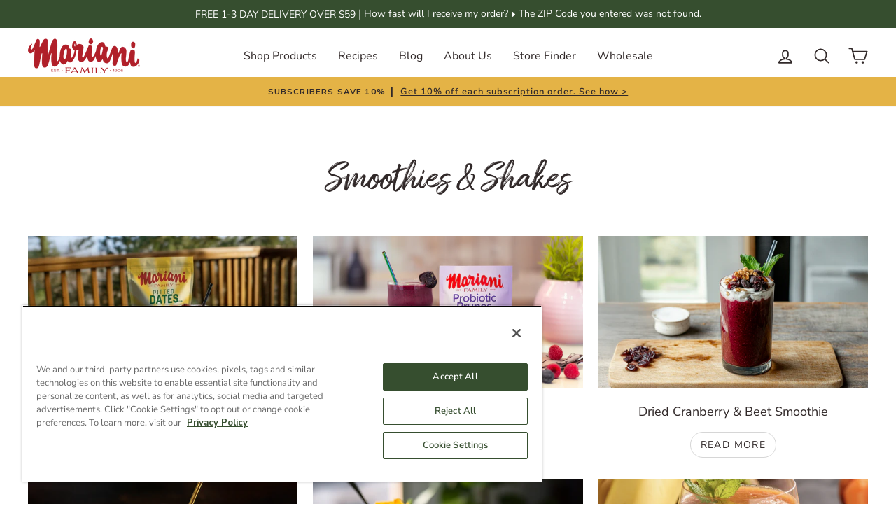

--- FILE ---
content_type: text/html; charset=utf-8
request_url: https://mariani.com/blogs/smoothies
body_size: 34662
content:
<!doctype html>
<html class="no-js" lang="en" dir="ltr">
  <head>
    <meta charset="utf-8">
    <meta http-equiv="X-UA-Compatible" content="IE=edge,chrome=1">
    <meta name="viewport" content="width=device-width,initial-scale=1">
    <meta name="theme-color" content="#364e2f">
    <link rel="canonical" href="https://mariani.com/blogs/smoothies">
    <link rel="canonical" href="https://mariani.com/blogs/smoothies"><!-- OneTrust Cookies Consent Notice start for mariani.com -->
<script src="https://cdn.cookielaw.org/scripttemplates/otSDKStub.js" type="text/javascript" charset="UTF-8" data-domain-script="019aa304-a277-74bb-8384-fbb2f5e90fff"></script>
<script type="text/javascript">
    function OptanonWrapper() { }
</script>
<!-- OneTrust Cookies Consent Notice end for mariani.com -->
<link rel="preconnect" href="https://cdn.shopify.com">
    <link rel="preconnect" href="https://fonts.shopifycdn.com">
    <link rel="dns-prefetch" href="https://productreviews.shopifycdn.com">
    <link rel="dns-prefetch" href="https://ajax.googleapis.com">
    <link rel="dns-prefetch" href="https://maps.googleapis.com">
    <link rel="dns-prefetch" href="https://maps.gstatic.com">

    <link rel="preconnect" href="https://fonts.googleapis.com">
    <link rel="preconnect" href="https://fonts.gstatic.com" crossorigin>
    <link href="https://fonts.googleapis.com/css2?family=Nunito+Sans:wght@400;700;900&display=swap" rel="stylesheet"><link rel="shortcut icon" href="//mariani.com/cdn/shop/files/MarianiFavicon_32x32.jpg?v=1671228813" type="image/png"><script type="text/javascript" src="https://ajax.googleapis.com/ajax/libs/jquery/1.12.4/jquery.min.js"></script>
    <script type="text/javascript" src="https://code.jquery.com/jquery-migrate-1.2.1.min.js"></script>

    
  
<!-- Start VWO Async SmartCode -->
<link rel="preconnect" href="https://dev.visualwebsiteoptimizer.com" data-ot-ignore  />
<script data-ot-ignore type='text/javascript' id='vwoCode' >
window._vwo_code || (function() {
var account_id=772555,
version=2.1,
settings_tolerance=2000,
hide_element='body',
hide_element_style = 'opacity:0 !important;filter:alpha(opacity=0) !important;background:none !important;transition:none !important;',
/* DO NOT EDIT BELOW THIS LINE */
f=false,w=window,d=document,v=d.querySelector('#vwoCode'),cK='_vwo_'+account_id+'_settings',cc={};try{var c=JSON.parse(localStorage.getItem('_vwo_'+account_id+'_config'));cc=c&&typeof c==='object'?c:{}}catch(e){}var stT=cc.stT==='session'?w.sessionStorage:w.localStorage;code={nonce:v&&v.nonce,use_existing_jquery:function(){return typeof use_existing_jquery!=='undefined'?use_existing_jquery:undefined},library_tolerance:function(){return typeof library_tolerance!=='undefined'?library_tolerance:undefined},settings_tolerance:function(){return cc.sT||settings_tolerance},hide_element_style:function(){return'{'+(cc.hES||hide_element_style)+'}'},hide_element:function(){if(performance.getEntriesByName('first-contentful-paint')[0]){return''}return typeof cc.hE==='string'?cc.hE:hide_element},getVersion:function(){return version},finish:function(e){if(!f){f=true;var t=d.getElementById('_vis_opt_path_hides');if(t)t.parentNode.removeChild(t);if(e)(new Image).src='https://dev.visualwebsiteoptimizer.com/ee.gif?a='+account_id+e}},finished:function(){return f},addScript:function(e){var t=d.createElement('script');t.type='text/javascript';if(e.src){t.src=e.src}else{t.text=e.text}v&&t.setAttribute('nonce',v.nonce);d.getElementsByTagName('head')[0].appendChild(t)},load:function(e,t){var n=this.getSettings(),i=d.createElement('script'),r=this;t=t||{};if(n){i.textContent=n;d.getElementsByTagName('head')[0].appendChild(i);if(!w.VWO||VWO.caE){stT.removeItem(cK);r.load(e)}}else{var o=new XMLHttpRequest;o.open('GET',e,true);o.withCredentials=!t.dSC;o.responseType=t.responseType||'text';o.onload=function(){if(t.onloadCb){return t.onloadCb(o,e)}if(o.status===200||o.status===304){_vwo_code.addScript({text:o.responseText})}else{_vwo_code.finish('&e=loading_failure:'+e)}};o.onerror=function(){if(t.onerrorCb){return t.onerrorCb(e)}_vwo_code.finish('&e=loading_failure:'+e)};o.send()}},getSettings:function(){try{var e=stT.getItem(cK);if(!e){return}e=JSON.parse(e);if(Date.now()>e.e){stT.removeItem(cK);return}return e.s}catch(e){return}},init:function(){if(d.URL.indexOf('__vwo_disable__')>-1)return;var e=this.settings_tolerance();w._vwo_settings_timer=setTimeout(function(){_vwo_code.finish();stT.removeItem(cK)},e);var t;if(this.hide_element()!=='body'){t=d.createElement('style');var n=this.hide_element(),i=n?n+this.hide_element_style():'',r=d.getElementsByTagName('head')[0];t.setAttribute('id','_vis_opt_path_hides');v&&t.setAttribute('nonce',v.nonce);t.setAttribute('type','text/css');if(t.styleSheet)t.styleSheet.cssText=i;else t.appendChild(d.createTextNode(i));r.appendChild(t)}else{t=d.getElementsByTagName('head')[0];var i=d.createElement('div');i.style.cssText='z-index: 2147483647 !important;position: fixed !important;left: 0 !important;top: 0 !important;width: 100% !important;height: 100% !important;background: white !important;display: block !important;';i.setAttribute('id','_vis_opt_path_hides');i.classList.add('_vis_hide_layer');t.parentNode.insertBefore(i,t.nextSibling)}var o=window._vis_opt_url||d.URL,s='https://dev.visualwebsiteoptimizer.com/j.php?a='+account_id+'&u='+encodeURIComponent(o)+'&vn='+version;if(w.location.search.indexOf('_vwo_xhr')!==-1){this.addScript({src:s})}else{this.load(s+'&x=true')}}};w._vwo_code=code;code.init();})();
</script>
<!-- End VWO Async SmartCode -->
<title>Healthy Smoothie Recipes with Mariani Dried Fruit
</title>
<meta name="description" content="Blend up a delicious and nutritious smoothie with Mariani dried fruit. Explore our recipes to add natural sweetness and fiber to your favorite drinks.">
    <meta property="og:image" content="http://mariani.com/cdn/shop/files/MarianiLogo.jpg?v=1683654609">
    <meta property="og:image:secure_url" content="https://mariani.com/cdn/shop/files/MarianiLogo.jpg?v=1683654609">
    <meta property="og:image:width" content="1200">
    <meta property="og:image:height" content="628">
  
<meta property="og:site_name" content="Mariani">
  <meta property="og:url" content="https://mariani.com/blogs/smoothies">
  <meta property="og:title" content="Healthy Smoothie Recipes with Mariani Dried Fruit">
  <meta property="og:type" content="website">
  <meta property="og:description" content="Blend up a delicious and nutritious smoothie with Mariani dried fruit. Explore our recipes to add natural sweetness and fiber to your favorite drinks.">
  
  <meta name="twitter:site" content="@marianifamily">
  <meta name="twitter:card" content="summary_large_image">
  <meta name="twitter:title" content="Healthy Smoothie Recipes with Mariani Dried Fruit">
  <meta name="twitter:description" content="Blend up a delicious and nutritious smoothie with Mariani dried fruit. Explore our recipes to add natural sweetness and fiber to your favorite drinks.">
<style data-shopify>@font-face {
  font-family: "Tenor Sans";
  font-weight: 400;
  font-style: normal;
  font-display: swap;
  src: url("//mariani.com/cdn/fonts/tenor_sans/tenorsans_n4.966071a72c28462a9256039d3e3dc5b0cf314f65.woff2") format("woff2"),
       url("//mariani.com/cdn/fonts/tenor_sans/tenorsans_n4.2282841d948f9649ba5c3cad6ea46df268141820.woff") format("woff");
}

  @font-face {
  font-family: "Nunito Sans";
  font-weight: 400;
  font-style: normal;
  font-display: swap;
  src: url("//mariani.com/cdn/fonts/nunito_sans/nunitosans_n4.0276fe080df0ca4e6a22d9cb55aed3ed5ba6b1da.woff2") format("woff2"),
       url("//mariani.com/cdn/fonts/nunito_sans/nunitosans_n4.b4964bee2f5e7fd9c3826447e73afe2baad607b7.woff") format("woff");
}


  @font-face {
  font-family: "Nunito Sans";
  font-weight: 600;
  font-style: normal;
  font-display: swap;
  src: url("//mariani.com/cdn/fonts/nunito_sans/nunitosans_n6.6e9464eba570101a53130c8130a9e17a8eb55c21.woff2") format("woff2"),
       url("//mariani.com/cdn/fonts/nunito_sans/nunitosans_n6.25a0ac0c0a8a26038c7787054dd6058dfbc20fa8.woff") format("woff");
}

  @font-face {
  font-family: "Nunito Sans";
  font-weight: 400;
  font-style: italic;
  font-display: swap;
  src: url("//mariani.com/cdn/fonts/nunito_sans/nunitosans_i4.6e408730afac1484cf297c30b0e67c86d17fc586.woff2") format("woff2"),
       url("//mariani.com/cdn/fonts/nunito_sans/nunitosans_i4.c9b6dcbfa43622b39a5990002775a8381942ae38.woff") format("woff");
}

  @font-face {
  font-family: "Nunito Sans";
  font-weight: 600;
  font-style: italic;
  font-display: swap;
  src: url("//mariani.com/cdn/fonts/nunito_sans/nunitosans_i6.e62a4aa1de9af615155fca680231620b75369d24.woff2") format("woff2"),
       url("//mariani.com/cdn/fonts/nunito_sans/nunitosans_i6.84ec3dfef4c401afbcd538286a9d65b772072e4b.woff") format("woff");
}

</style><script src="https://kit.fontawesome.com/8df0de8cbd.js" crossorigin="anonymous"></script>
    <link href="//mariani.com/cdn/shop/t/77/assets/theme.css?v=56306179585640938351741026981" rel="stylesheet" type="text/css" media="all" />
    <link href="//mariani.com/cdn/shop/t/77/assets/mariani.css?v=8612308683350274021741026981" rel="stylesheet" type="text/css" media="all" />
    <link rel="stylesheet" media="print" href="//mariani.com/cdn/shop/t/77/assets/mariani-print.css?v=40624690639953521231741025525">
    <link href="//mariani.com/cdn/shop/t/77/assets/wp_boxbuilder.css?v=125950608376503881041741703830" rel="stylesheet" type="text/css" media="all" />
    <link href="//mariani.com/cdn/shop/t/77/assets/worldpantry.css?v=45775694024554064501755103613" rel="stylesheet" type="text/css" media="all" />
    <link href="//mariani.com/cdn/shop/t/77/assets/worldpantry-product.css?v=13145297472242122991762894366" rel="stylesheet" type="text/css" media="all" />
<style data-shopify>@font-face {
  font-family: "amithen_webfont";
  src: url('//mariani.com/cdn/shop/t/77/assets/amithen_webfont.woff2?v=72079061197811751031741025525') format("woff2"),
       url('//mariani.com/cdn/shop/t/77/assets/amithen_webfont.woff?v=176728935033604790951741025525') format("woff");
}
  :root {
    --typeHeaderPrimary: 'amithen_webfont';
    --title-font-family: 'amithen_webfont';
    --typeHeaderFallback: sans-serif;
    --typeHeaderSize: 55px;
    --typeHeaderWeight: 400;
    --typeHeaderLineHeight: 1.1;
    --typeHeaderSpacing: 0.0em;

    --typeBasePrimary:"Nunito Sans";
    --typeBaseFallback:sans-serif;
    --typeBaseSize: 16px;
    --typeBaseWeight: 400;
    --typeBaseSpacing: 0.0em;
    --typeBaseLineHeight: 1.6;

    --typeCollectionTitle: 16px;

    --iconWeight: 4px;
    --iconLinecaps: round;

    
      --buttonRadius: 50px;
    

    --colorGridOverlayOpacity: 0.1;
  }</style>

    <script>
      document.documentElement.className = document.documentElement.className.replace('no-js', 'js');

      window.theme = window.theme || {};
      theme.routes = {
        home: "/",
        cart: "/cart",
        cartAdd: "/cart/add.js",
        cartChange: "/cart/change"
      };
      theme.strings = {
        soldOut: "Sold Out",
        unavailable: "Unavailable",
        stockLabel: "Only [count] items in stock!",
        willNotShipUntil: "Will not ship until [date]",
        willBeInStockAfter: "Will be in stock after [date]",
        waitingForStock: "Inventory on the way",
        savePrice: "Save [saved_amount]",
        cartEmpty: "Your cart is currently empty.",
        cartTermsConfirmation: "You must agree with the terms and conditions of sales to check out"
      };
      theme.settings = {
        dynamicVariantsEnable: true,
        dynamicVariantType: "button",
        cartType: "page",
        moneyFormat: "${{amount}}",
        saveType: "dollar",
        recentlyViewedEnabled: false,
        predictiveSearch: true,
        predictiveSearchType: "product,article,page,collection",
        inventoryThreshold: 10,
        quickView: false,
        themeName: 'Impulse',
        themeVersion: "3.6.1"
      };
    </script>

    
    <script>window.performance && window.performance.mark && window.performance.mark('shopify.content_for_header.start');</script><meta name="google-site-verification" content="dwkmZPaHJHWgpLU9isJIpC4apjPIDEZWvEEgpygPJos">
<meta name="facebook-domain-verification" content="luw7jmqdfyfawfzpz2emuq13b0gjbn">
<meta id="shopify-digital-wallet" name="shopify-digital-wallet" content="/50564333757/digital_wallets/dialog">
<meta name="shopify-checkout-api-token" content="bef33ee73960f61d122ead5d9c36b94a">
<meta id="in-context-paypal-metadata" data-shop-id="50564333757" data-venmo-supported="true" data-environment="production" data-locale="en_US" data-paypal-v4="true" data-currency="USD">
<link rel="alternate" type="application/atom+xml" title="Feed" href="/blogs/smoothies.atom" />
<script async="async" src="/checkouts/internal/preloads.js?locale=en-US"></script>
<link rel="preconnect" href="https://shop.app" crossorigin="anonymous">
<script async="async" src="https://shop.app/checkouts/internal/preloads.js?locale=en-US&shop_id=50564333757" crossorigin="anonymous"></script>
<script id="apple-pay-shop-capabilities" type="application/json">{"shopId":50564333757,"countryCode":"US","currencyCode":"USD","merchantCapabilities":["supports3DS"],"merchantId":"gid:\/\/shopify\/Shop\/50564333757","merchantName":"Mariani","requiredBillingContactFields":["postalAddress","email","phone"],"requiredShippingContactFields":["postalAddress","email","phone"],"shippingType":"shipping","supportedNetworks":["visa","masterCard","amex","discover","elo","jcb"],"total":{"type":"pending","label":"Mariani","amount":"1.00"},"shopifyPaymentsEnabled":true,"supportsSubscriptions":true}</script>
<script id="shopify-features" type="application/json">{"accessToken":"bef33ee73960f61d122ead5d9c36b94a","betas":["rich-media-storefront-analytics"],"domain":"mariani.com","predictiveSearch":true,"shopId":50564333757,"locale":"en"}</script>
<script>var Shopify = Shopify || {};
Shopify.shop = "worldpantry10.myshopify.com";
Shopify.locale = "en";
Shopify.currency = {"active":"USD","rate":"1.0"};
Shopify.country = "US";
Shopify.theme = {"name":"Published | Mariani_v1.3 w\/select | 3_2025","id":142489452733,"schema_name":"Impulse","schema_version":"3.6.1","theme_store_id":null,"role":"main"};
Shopify.theme.handle = "null";
Shopify.theme.style = {"id":null,"handle":null};
Shopify.cdnHost = "mariani.com/cdn";
Shopify.routes = Shopify.routes || {};
Shopify.routes.root = "/";</script>
<script type="module">!function(o){(o.Shopify=o.Shopify||{}).modules=!0}(window);</script>
<script>!function(o){function n(){var o=[];function n(){o.push(Array.prototype.slice.apply(arguments))}return n.q=o,n}var t=o.Shopify=o.Shopify||{};t.loadFeatures=n(),t.autoloadFeatures=n()}(window);</script>
<script>
  window.ShopifyPay = window.ShopifyPay || {};
  window.ShopifyPay.apiHost = "shop.app\/pay";
  window.ShopifyPay.redirectState = null;
</script>
<script id="shop-js-analytics" type="application/json">{"pageType":"blog"}</script>
<script defer="defer" async type="module" src="//mariani.com/cdn/shopifycloud/shop-js/modules/v2/client.init-shop-cart-sync_BT-GjEfc.en.esm.js"></script>
<script defer="defer" async type="module" src="//mariani.com/cdn/shopifycloud/shop-js/modules/v2/chunk.common_D58fp_Oc.esm.js"></script>
<script defer="defer" async type="module" src="//mariani.com/cdn/shopifycloud/shop-js/modules/v2/chunk.modal_xMitdFEc.esm.js"></script>
<script type="module">
  await import("//mariani.com/cdn/shopifycloud/shop-js/modules/v2/client.init-shop-cart-sync_BT-GjEfc.en.esm.js");
await import("//mariani.com/cdn/shopifycloud/shop-js/modules/v2/chunk.common_D58fp_Oc.esm.js");
await import("//mariani.com/cdn/shopifycloud/shop-js/modules/v2/chunk.modal_xMitdFEc.esm.js");

  window.Shopify.SignInWithShop?.initShopCartSync?.({"fedCMEnabled":true,"windoidEnabled":true});

</script>
<script>
  window.Shopify = window.Shopify || {};
  if (!window.Shopify.featureAssets) window.Shopify.featureAssets = {};
  window.Shopify.featureAssets['shop-js'] = {"shop-cart-sync":["modules/v2/client.shop-cart-sync_DZOKe7Ll.en.esm.js","modules/v2/chunk.common_D58fp_Oc.esm.js","modules/v2/chunk.modal_xMitdFEc.esm.js"],"init-fed-cm":["modules/v2/client.init-fed-cm_B6oLuCjv.en.esm.js","modules/v2/chunk.common_D58fp_Oc.esm.js","modules/v2/chunk.modal_xMitdFEc.esm.js"],"shop-cash-offers":["modules/v2/client.shop-cash-offers_D2sdYoxE.en.esm.js","modules/v2/chunk.common_D58fp_Oc.esm.js","modules/v2/chunk.modal_xMitdFEc.esm.js"],"shop-login-button":["modules/v2/client.shop-login-button_QeVjl5Y3.en.esm.js","modules/v2/chunk.common_D58fp_Oc.esm.js","modules/v2/chunk.modal_xMitdFEc.esm.js"],"pay-button":["modules/v2/client.pay-button_DXTOsIq6.en.esm.js","modules/v2/chunk.common_D58fp_Oc.esm.js","modules/v2/chunk.modal_xMitdFEc.esm.js"],"shop-button":["modules/v2/client.shop-button_DQZHx9pm.en.esm.js","modules/v2/chunk.common_D58fp_Oc.esm.js","modules/v2/chunk.modal_xMitdFEc.esm.js"],"avatar":["modules/v2/client.avatar_BTnouDA3.en.esm.js"],"init-windoid":["modules/v2/client.init-windoid_CR1B-cfM.en.esm.js","modules/v2/chunk.common_D58fp_Oc.esm.js","modules/v2/chunk.modal_xMitdFEc.esm.js"],"init-shop-for-new-customer-accounts":["modules/v2/client.init-shop-for-new-customer-accounts_C_vY_xzh.en.esm.js","modules/v2/client.shop-login-button_QeVjl5Y3.en.esm.js","modules/v2/chunk.common_D58fp_Oc.esm.js","modules/v2/chunk.modal_xMitdFEc.esm.js"],"init-shop-email-lookup-coordinator":["modules/v2/client.init-shop-email-lookup-coordinator_BI7n9ZSv.en.esm.js","modules/v2/chunk.common_D58fp_Oc.esm.js","modules/v2/chunk.modal_xMitdFEc.esm.js"],"init-shop-cart-sync":["modules/v2/client.init-shop-cart-sync_BT-GjEfc.en.esm.js","modules/v2/chunk.common_D58fp_Oc.esm.js","modules/v2/chunk.modal_xMitdFEc.esm.js"],"shop-toast-manager":["modules/v2/client.shop-toast-manager_DiYdP3xc.en.esm.js","modules/v2/chunk.common_D58fp_Oc.esm.js","modules/v2/chunk.modal_xMitdFEc.esm.js"],"init-customer-accounts":["modules/v2/client.init-customer-accounts_D9ZNqS-Q.en.esm.js","modules/v2/client.shop-login-button_QeVjl5Y3.en.esm.js","modules/v2/chunk.common_D58fp_Oc.esm.js","modules/v2/chunk.modal_xMitdFEc.esm.js"],"init-customer-accounts-sign-up":["modules/v2/client.init-customer-accounts-sign-up_iGw4briv.en.esm.js","modules/v2/client.shop-login-button_QeVjl5Y3.en.esm.js","modules/v2/chunk.common_D58fp_Oc.esm.js","modules/v2/chunk.modal_xMitdFEc.esm.js"],"shop-follow-button":["modules/v2/client.shop-follow-button_CqMgW2wH.en.esm.js","modules/v2/chunk.common_D58fp_Oc.esm.js","modules/v2/chunk.modal_xMitdFEc.esm.js"],"checkout-modal":["modules/v2/client.checkout-modal_xHeaAweL.en.esm.js","modules/v2/chunk.common_D58fp_Oc.esm.js","modules/v2/chunk.modal_xMitdFEc.esm.js"],"shop-login":["modules/v2/client.shop-login_D91U-Q7h.en.esm.js","modules/v2/chunk.common_D58fp_Oc.esm.js","modules/v2/chunk.modal_xMitdFEc.esm.js"],"lead-capture":["modules/v2/client.lead-capture_BJmE1dJe.en.esm.js","modules/v2/chunk.common_D58fp_Oc.esm.js","modules/v2/chunk.modal_xMitdFEc.esm.js"],"payment-terms":["modules/v2/client.payment-terms_Ci9AEqFq.en.esm.js","modules/v2/chunk.common_D58fp_Oc.esm.js","modules/v2/chunk.modal_xMitdFEc.esm.js"]};
</script>
<script>(function() {
  var isLoaded = false;
  function asyncLoad() {
    if (isLoaded) return;
    isLoaded = true;
    var urls = ["https:\/\/d3hw6dc1ow8pp2.cloudfront.net\/reviewsWidget.min.js?shop=worldpantry10.myshopify.com","\/\/shopify.privy.com\/widget.js?shop=worldpantry10.myshopify.com","\/\/searchserverapi.com\/widgets\/shopify\/init.js?a=2T6p1W4K2o\u0026shop=worldpantry10.myshopify.com","https:\/\/static.rechargecdn.com\/assets\/js\/widget.min.js?shop=worldpantry10.myshopify.com","https:\/\/static.klaviyo.com\/onsite\/js\/YjfTz6\/klaviyo.js?company_id=YjfTz6\u0026shop=worldpantry10.myshopify.com","https:\/\/cdn.nfcube.com\/instafeed-5f6310c9f41ab387c642a0bc243fac46.js?shop=worldpantry10.myshopify.com"];
    for (var i = 0; i < urls.length; i++) {
      var s = document.createElement('script');
      s.type = 'text/javascript';
      s.async = true;
      s.src = urls[i];
      var x = document.getElementsByTagName('script')[0];
      x.parentNode.insertBefore(s, x);
    }
  };
  if(window.attachEvent) {
    window.attachEvent('onload', asyncLoad);
  } else {
    window.addEventListener('load', asyncLoad, false);
  }
})();</script>
<script id="__st">var __st={"a":50564333757,"offset":-28800,"reqid":"83089c25-d7ad-4ad5-bc2d-09b35922ad72-1769305371","pageurl":"mariani.com\/blogs\/smoothies","s":"blogs-84162281661","u":"2babeed83ddf","p":"blog","rtyp":"blog","rid":84162281661};</script>
<script>window.ShopifyPaypalV4VisibilityTracking = true;</script>
<script id="captcha-bootstrap">!function(){'use strict';const t='contact',e='account',n='new_comment',o=[[t,t],['blogs',n],['comments',n],[t,'customer']],c=[[e,'customer_login'],[e,'guest_login'],[e,'recover_customer_password'],[e,'create_customer']],r=t=>t.map((([t,e])=>`form[action*='/${t}']:not([data-nocaptcha='true']) input[name='form_type'][value='${e}']`)).join(','),a=t=>()=>t?[...document.querySelectorAll(t)].map((t=>t.form)):[];function s(){const t=[...o],e=r(t);return a(e)}const i='password',u='form_key',d=['recaptcha-v3-token','g-recaptcha-response','h-captcha-response',i],f=()=>{try{return window.sessionStorage}catch{return}},m='__shopify_v',_=t=>t.elements[u];function p(t,e,n=!1){try{const o=window.sessionStorage,c=JSON.parse(o.getItem(e)),{data:r}=function(t){const{data:e,action:n}=t;return t[m]||n?{data:e,action:n}:{data:t,action:n}}(c);for(const[e,n]of Object.entries(r))t.elements[e]&&(t.elements[e].value=n);n&&o.removeItem(e)}catch(o){console.error('form repopulation failed',{error:o})}}const l='form_type',E='cptcha';function T(t){t.dataset[E]=!0}const w=window,h=w.document,L='Shopify',v='ce_forms',y='captcha';let A=!1;((t,e)=>{const n=(g='f06e6c50-85a8-45c8-87d0-21a2b65856fe',I='https://cdn.shopify.com/shopifycloud/storefront-forms-hcaptcha/ce_storefront_forms_captcha_hcaptcha.v1.5.2.iife.js',D={infoText:'Protected by hCaptcha',privacyText:'Privacy',termsText:'Terms'},(t,e,n)=>{const o=w[L][v],c=o.bindForm;if(c)return c(t,g,e,D).then(n);var r;o.q.push([[t,g,e,D],n]),r=I,A||(h.body.append(Object.assign(h.createElement('script'),{id:'captcha-provider',async:!0,src:r})),A=!0)});var g,I,D;w[L]=w[L]||{},w[L][v]=w[L][v]||{},w[L][v].q=[],w[L][y]=w[L][y]||{},w[L][y].protect=function(t,e){n(t,void 0,e),T(t)},Object.freeze(w[L][y]),function(t,e,n,w,h,L){const[v,y,A,g]=function(t,e,n){const i=e?o:[],u=t?c:[],d=[...i,...u],f=r(d),m=r(i),_=r(d.filter((([t,e])=>n.includes(e))));return[a(f),a(m),a(_),s()]}(w,h,L),I=t=>{const e=t.target;return e instanceof HTMLFormElement?e:e&&e.form},D=t=>v().includes(t);t.addEventListener('submit',(t=>{const e=I(t);if(!e)return;const n=D(e)&&!e.dataset.hcaptchaBound&&!e.dataset.recaptchaBound,o=_(e),c=g().includes(e)&&(!o||!o.value);(n||c)&&t.preventDefault(),c&&!n&&(function(t){try{if(!f())return;!function(t){const e=f();if(!e)return;const n=_(t);if(!n)return;const o=n.value;o&&e.removeItem(o)}(t);const e=Array.from(Array(32),(()=>Math.random().toString(36)[2])).join('');!function(t,e){_(t)||t.append(Object.assign(document.createElement('input'),{type:'hidden',name:u})),t.elements[u].value=e}(t,e),function(t,e){const n=f();if(!n)return;const o=[...t.querySelectorAll(`input[type='${i}']`)].map((({name:t})=>t)),c=[...d,...o],r={};for(const[a,s]of new FormData(t).entries())c.includes(a)||(r[a]=s);n.setItem(e,JSON.stringify({[m]:1,action:t.action,data:r}))}(t,e)}catch(e){console.error('failed to persist form',e)}}(e),e.submit())}));const S=(t,e)=>{t&&!t.dataset[E]&&(n(t,e.some((e=>e===t))),T(t))};for(const o of['focusin','change'])t.addEventListener(o,(t=>{const e=I(t);D(e)&&S(e,y())}));const B=e.get('form_key'),M=e.get(l),P=B&&M;t.addEventListener('DOMContentLoaded',(()=>{const t=y();if(P)for(const e of t)e.elements[l].value===M&&p(e,B);[...new Set([...A(),...v().filter((t=>'true'===t.dataset.shopifyCaptcha))])].forEach((e=>S(e,t)))}))}(h,new URLSearchParams(w.location.search),n,t,e,['guest_login'])})(!0,!0)}();</script>
<script integrity="sha256-4kQ18oKyAcykRKYeNunJcIwy7WH5gtpwJnB7kiuLZ1E=" data-source-attribution="shopify.loadfeatures" defer="defer" src="//mariani.com/cdn/shopifycloud/storefront/assets/storefront/load_feature-a0a9edcb.js" crossorigin="anonymous"></script>
<script crossorigin="anonymous" defer="defer" src="//mariani.com/cdn/shopifycloud/storefront/assets/shopify_pay/storefront-65b4c6d7.js?v=20250812"></script>
<script data-source-attribution="shopify.dynamic_checkout.dynamic.init">var Shopify=Shopify||{};Shopify.PaymentButton=Shopify.PaymentButton||{isStorefrontPortableWallets:!0,init:function(){window.Shopify.PaymentButton.init=function(){};var t=document.createElement("script");t.src="https://mariani.com/cdn/shopifycloud/portable-wallets/latest/portable-wallets.en.js",t.type="module",document.head.appendChild(t)}};
</script>
<script data-source-attribution="shopify.dynamic_checkout.buyer_consent">
  function portableWalletsHideBuyerConsent(e){var t=document.getElementById("shopify-buyer-consent"),n=document.getElementById("shopify-subscription-policy-button");t&&n&&(t.classList.add("hidden"),t.setAttribute("aria-hidden","true"),n.removeEventListener("click",e))}function portableWalletsShowBuyerConsent(e){var t=document.getElementById("shopify-buyer-consent"),n=document.getElementById("shopify-subscription-policy-button");t&&n&&(t.classList.remove("hidden"),t.removeAttribute("aria-hidden"),n.addEventListener("click",e))}window.Shopify?.PaymentButton&&(window.Shopify.PaymentButton.hideBuyerConsent=portableWalletsHideBuyerConsent,window.Shopify.PaymentButton.showBuyerConsent=portableWalletsShowBuyerConsent);
</script>
<script data-source-attribution="shopify.dynamic_checkout.cart.bootstrap">document.addEventListener("DOMContentLoaded",(function(){function t(){return document.querySelector("shopify-accelerated-checkout-cart, shopify-accelerated-checkout")}if(t())Shopify.PaymentButton.init();else{new MutationObserver((function(e,n){t()&&(Shopify.PaymentButton.init(),n.disconnect())})).observe(document.body,{childList:!0,subtree:!0})}}));
</script>
<link id="shopify-accelerated-checkout-styles" rel="stylesheet" media="screen" href="https://mariani.com/cdn/shopifycloud/portable-wallets/latest/accelerated-checkout-backwards-compat.css" crossorigin="anonymous">
<style id="shopify-accelerated-checkout-cart">
        #shopify-buyer-consent {
  margin-top: 1em;
  display: inline-block;
  width: 100%;
}

#shopify-buyer-consent.hidden {
  display: none;
}

#shopify-subscription-policy-button {
  background: none;
  border: none;
  padding: 0;
  text-decoration: underline;
  font-size: inherit;
  cursor: pointer;
}

#shopify-subscription-policy-button::before {
  box-shadow: none;
}

      </style>

<script>window.performance && window.performance.mark && window.performance.mark('shopify.content_for_header.end');</script>

    <script src="//mariani.com/cdn/shop/t/77/assets/vendor-scripts-v7.js" defer="defer"></script><script src="//mariani.com/cdn/shop/t/77/assets/theme.js?v=176664044572729431001769040959" defer="defer"></script>

    <!-- Start LiveInventory JS working file -->
    <script src="//mariani.com/cdn/shop/t/77/assets/worldpantry.js?v=145013118241556585071741110458" defer="defer"></script>
    <!-- End LiveInventory JS working file -->

    <script src="//mariani.com/cdn/shop/t/77/assets/wp_boxbuilder.js?v=161336960247713973241741278087" defer></script><link href="https://d3hw6dc1ow8pp2.cloudfront.net/styles/main.min.css" rel="stylesheet" type="text/css">
<style type="text/css">
.okeReviews .okeReviews-reviewsWidget-header-controls-writeReview {
        display: inline-block;
    }
    .okeReviews .okeReviews-reviewsWidget.is-okeReviews-empty {
        display: block;
    }
</style>
<script type="application/json" id="oke-reviews-settings">
{"analyticsSettings":{"isWidgetOnScreenTrackingEnabled":false,"provider":"gtag"},"disableInitialReviewsFetchOnProducts":false,"filtersEnabled":false,"initialReviewDisplayCount":5,"locale":"en","localeAndVariant":{"code":"en"},"omitMicrodata":true,"reviewSortOrder":"date","subscriberId":"80225611-36be-4f84-8fde-86f58332d5d7","widgetTemplateId":"minimal","starRatingColor":"#E4B346","recorderPlus":true,"recorderQandaPlus":true}
</script>

    <link rel="stylesheet" type="text/css" href="https://dov7r31oq5dkj.cloudfront.net/80225611-36be-4f84-8fde-86f58332d5d7/widget-style-customisations.css?v=2012ce67-976f-4e1d-874e-7fa07898ba6b">
    



    <!-- start google analytics code -->
<script type = "text/javascript">
	(function (i, s, o, g, r, a, m) { {
		i['GoogleAnalyticsObject'] = r;
		i[r] = i[r] || function () { {
			(i[r].q = i[r].q || []).push(arguments)
			}
		},
		i[r].l = 1 * new Date();
		a = s.createElement(o),
		m = s.getElementsByTagName(o)[0];
		a.async = 1;
		a.src = g;
		m.parentNode.insertBefore(a, m)
	}
	})(window, document, 'script', '//www.google-analytics.com/analytics.js', 'ga');

	ga('create', 'UA-7944839-1', 'auto', 'PrimaryCode', {
		'allowLinker': true
	});

	ga('PrimaryCode.require', 'displayfeatures');
	ga('PrimaryCode.require', 'linkid', 'linkid.js');
	ga('PrimaryCode.send', 'pageview');

	ga('create', 'UA-16285647-1', 'auto', 'RollupCode', {
		'allowLinker': true
	});

	ga('RollupCode.require', 'displayfeatures');
	ga('RollupCode.require', 'linkid', 'linkid.js');
	ga('RollupCode.send', 'pageview');
</script>
<!-- end google analytics code -->

    <!-- start MS Clarity code -->
<script type="text/javascript">
    (function(c,l,a,r,i,t,y){
    c[a]=c[a]||function(){(c[a].q=c[a].q||[]).push(arguments)};
    t=l.createElement(r);t.async=1;t.src="https://www.clarity.ms/tag/"+i;
    y=l.getElementsByTagName(r)[0];y.parentNode.insertBefore(t,y);
    })(window, document, "clarity", "script", "ek4m10zwfy");
</script>
<!-- start MS Clarity code -->

        

	<script type="text/javascript">
		window.dataLayer = window.dataLayer || [];
		function gtag() {
			dataLayer.push(arguments);
		}
		gtag('js', new Date());
		gtag('config', 'G-L64P4DP7BN', { 'restricted_data_processing': true });
	</script>

    
 

<script type="application/ld+json">
  {
    "@context": "https://schema.org",
    "@type": "BreadcrumbList",
    "itemListElement": [
      {
        "@type": "ListItem",
        "position": 1,
        "name": "Home",
        "item": "https://mariani.com"
      }
      
          ,{
            "@type": "ListItem",
            "position": 2,
            "name": "Smoothies &amp; Shakes",
            "item": "https://mariani.com/blogs/smoothies"
          }
        
    ]
  }
</script>

    
<!-- Centralized Schema.org Implementation with Deduplication -->
<!-- Place this in theme.liquid before closing head tag -->

<!-- Rich Snippet Schema File Loaded -->
<!-- Current Template: blog -->




















<script>
  // Simple debug output
  var schemaDebug = {};
  schemaDebug.product = false;
  schemaDebug.collection = false;
  schemaDebug.faq = false;
  schemaDebug.organization = false;
  schemaDebug.article = false;
  schemaDebug.cart = false;
  schemaDebug.search = false;
  
  console.log('Schema Status:', schemaDebug);
</script>


    
  <!-- BEGIN app block: shopify://apps/frequently-bought/blocks/app-embed-block/b1a8cbea-c844-4842-9529-7c62dbab1b1f --><script>
    window.codeblackbelt = window.codeblackbelt || {};
    window.codeblackbelt.shop = window.codeblackbelt.shop || 'worldpantry10.myshopify.com';
    </script><script src="//cdn.codeblackbelt.com/widgets/frequently-bought-together/bootstrap.min.js?version=2026012417-0800" async></script>
 <!-- END app block --><link href="https://monorail-edge.shopifysvc.com" rel="dns-prefetch">
<script>(function(){if ("sendBeacon" in navigator && "performance" in window) {try {var session_token_from_headers = performance.getEntriesByType('navigation')[0].serverTiming.find(x => x.name == '_s').description;} catch {var session_token_from_headers = undefined;}var session_cookie_matches = document.cookie.match(/_shopify_s=([^;]*)/);var session_token_from_cookie = session_cookie_matches && session_cookie_matches.length === 2 ? session_cookie_matches[1] : "";var session_token = session_token_from_headers || session_token_from_cookie || "";function handle_abandonment_event(e) {var entries = performance.getEntries().filter(function(entry) {return /monorail-edge.shopifysvc.com/.test(entry.name);});if (!window.abandonment_tracked && entries.length === 0) {window.abandonment_tracked = true;var currentMs = Date.now();var navigation_start = performance.timing.navigationStart;var payload = {shop_id: 50564333757,url: window.location.href,navigation_start,duration: currentMs - navigation_start,session_token,page_type: "blog"};window.navigator.sendBeacon("https://monorail-edge.shopifysvc.com/v1/produce", JSON.stringify({schema_id: "online_store_buyer_site_abandonment/1.1",payload: payload,metadata: {event_created_at_ms: currentMs,event_sent_at_ms: currentMs}}));}}window.addEventListener('pagehide', handle_abandonment_event);}}());</script>
<script id="web-pixels-manager-setup">(function e(e,d,r,n,o){if(void 0===o&&(o={}),!Boolean(null===(a=null===(i=window.Shopify)||void 0===i?void 0:i.analytics)||void 0===a?void 0:a.replayQueue)){var i,a;window.Shopify=window.Shopify||{};var t=window.Shopify;t.analytics=t.analytics||{};var s=t.analytics;s.replayQueue=[],s.publish=function(e,d,r){return s.replayQueue.push([e,d,r]),!0};try{self.performance.mark("wpm:start")}catch(e){}var l=function(){var e={modern:/Edge?\/(1{2}[4-9]|1[2-9]\d|[2-9]\d{2}|\d{4,})\.\d+(\.\d+|)|Firefox\/(1{2}[4-9]|1[2-9]\d|[2-9]\d{2}|\d{4,})\.\d+(\.\d+|)|Chrom(ium|e)\/(9{2}|\d{3,})\.\d+(\.\d+|)|(Maci|X1{2}).+ Version\/(15\.\d+|(1[6-9]|[2-9]\d|\d{3,})\.\d+)([,.]\d+|)( \(\w+\)|)( Mobile\/\w+|) Safari\/|Chrome.+OPR\/(9{2}|\d{3,})\.\d+\.\d+|(CPU[ +]OS|iPhone[ +]OS|CPU[ +]iPhone|CPU IPhone OS|CPU iPad OS)[ +]+(15[._]\d+|(1[6-9]|[2-9]\d|\d{3,})[._]\d+)([._]\d+|)|Android:?[ /-](13[3-9]|1[4-9]\d|[2-9]\d{2}|\d{4,})(\.\d+|)(\.\d+|)|Android.+Firefox\/(13[5-9]|1[4-9]\d|[2-9]\d{2}|\d{4,})\.\d+(\.\d+|)|Android.+Chrom(ium|e)\/(13[3-9]|1[4-9]\d|[2-9]\d{2}|\d{4,})\.\d+(\.\d+|)|SamsungBrowser\/([2-9]\d|\d{3,})\.\d+/,legacy:/Edge?\/(1[6-9]|[2-9]\d|\d{3,})\.\d+(\.\d+|)|Firefox\/(5[4-9]|[6-9]\d|\d{3,})\.\d+(\.\d+|)|Chrom(ium|e)\/(5[1-9]|[6-9]\d|\d{3,})\.\d+(\.\d+|)([\d.]+$|.*Safari\/(?![\d.]+ Edge\/[\d.]+$))|(Maci|X1{2}).+ Version\/(10\.\d+|(1[1-9]|[2-9]\d|\d{3,})\.\d+)([,.]\d+|)( \(\w+\)|)( Mobile\/\w+|) Safari\/|Chrome.+OPR\/(3[89]|[4-9]\d|\d{3,})\.\d+\.\d+|(CPU[ +]OS|iPhone[ +]OS|CPU[ +]iPhone|CPU IPhone OS|CPU iPad OS)[ +]+(10[._]\d+|(1[1-9]|[2-9]\d|\d{3,})[._]\d+)([._]\d+|)|Android:?[ /-](13[3-9]|1[4-9]\d|[2-9]\d{2}|\d{4,})(\.\d+|)(\.\d+|)|Mobile Safari.+OPR\/([89]\d|\d{3,})\.\d+\.\d+|Android.+Firefox\/(13[5-9]|1[4-9]\d|[2-9]\d{2}|\d{4,})\.\d+(\.\d+|)|Android.+Chrom(ium|e)\/(13[3-9]|1[4-9]\d|[2-9]\d{2}|\d{4,})\.\d+(\.\d+|)|Android.+(UC? ?Browser|UCWEB|U3)[ /]?(15\.([5-9]|\d{2,})|(1[6-9]|[2-9]\d|\d{3,})\.\d+)\.\d+|SamsungBrowser\/(5\.\d+|([6-9]|\d{2,})\.\d+)|Android.+MQ{2}Browser\/(14(\.(9|\d{2,})|)|(1[5-9]|[2-9]\d|\d{3,})(\.\d+|))(\.\d+|)|K[Aa][Ii]OS\/(3\.\d+|([4-9]|\d{2,})\.\d+)(\.\d+|)/},d=e.modern,r=e.legacy,n=navigator.userAgent;return n.match(d)?"modern":n.match(r)?"legacy":"unknown"}(),u="modern"===l?"modern":"legacy",c=(null!=n?n:{modern:"",legacy:""})[u],f=function(e){return[e.baseUrl,"/wpm","/b",e.hashVersion,"modern"===e.buildTarget?"m":"l",".js"].join("")}({baseUrl:d,hashVersion:r,buildTarget:u}),m=function(e){var d=e.version,r=e.bundleTarget,n=e.surface,o=e.pageUrl,i=e.monorailEndpoint;return{emit:function(e){var a=e.status,t=e.errorMsg,s=(new Date).getTime(),l=JSON.stringify({metadata:{event_sent_at_ms:s},events:[{schema_id:"web_pixels_manager_load/3.1",payload:{version:d,bundle_target:r,page_url:o,status:a,surface:n,error_msg:t},metadata:{event_created_at_ms:s}}]});if(!i)return console&&console.warn&&console.warn("[Web Pixels Manager] No Monorail endpoint provided, skipping logging."),!1;try{return self.navigator.sendBeacon.bind(self.navigator)(i,l)}catch(e){}var u=new XMLHttpRequest;try{return u.open("POST",i,!0),u.setRequestHeader("Content-Type","text/plain"),u.send(l),!0}catch(e){return console&&console.warn&&console.warn("[Web Pixels Manager] Got an unhandled error while logging to Monorail."),!1}}}}({version:r,bundleTarget:l,surface:e.surface,pageUrl:self.location.href,monorailEndpoint:e.monorailEndpoint});try{o.browserTarget=l,function(e){var d=e.src,r=e.async,n=void 0===r||r,o=e.onload,i=e.onerror,a=e.sri,t=e.scriptDataAttributes,s=void 0===t?{}:t,l=document.createElement("script"),u=document.querySelector("head"),c=document.querySelector("body");if(l.async=n,l.src=d,a&&(l.integrity=a,l.crossOrigin="anonymous"),s)for(var f in s)if(Object.prototype.hasOwnProperty.call(s,f))try{l.dataset[f]=s[f]}catch(e){}if(o&&l.addEventListener("load",o),i&&l.addEventListener("error",i),u)u.appendChild(l);else{if(!c)throw new Error("Did not find a head or body element to append the script");c.appendChild(l)}}({src:f,async:!0,onload:function(){if(!function(){var e,d;return Boolean(null===(d=null===(e=window.Shopify)||void 0===e?void 0:e.analytics)||void 0===d?void 0:d.initialized)}()){var d=window.webPixelsManager.init(e)||void 0;if(d){var r=window.Shopify.analytics;r.replayQueue.forEach((function(e){var r=e[0],n=e[1],o=e[2];d.publishCustomEvent(r,n,o)})),r.replayQueue=[],r.publish=d.publishCustomEvent,r.visitor=d.visitor,r.initialized=!0}}},onerror:function(){return m.emit({status:"failed",errorMsg:"".concat(f," has failed to load")})},sri:function(e){var d=/^sha384-[A-Za-z0-9+/=]+$/;return"string"==typeof e&&d.test(e)}(c)?c:"",scriptDataAttributes:o}),m.emit({status:"loading"})}catch(e){m.emit({status:"failed",errorMsg:(null==e?void 0:e.message)||"Unknown error"})}}})({shopId: 50564333757,storefrontBaseUrl: "https://mariani.com",extensionsBaseUrl: "https://extensions.shopifycdn.com/cdn/shopifycloud/web-pixels-manager",monorailEndpoint: "https://monorail-edge.shopifysvc.com/unstable/produce_batch",surface: "storefront-renderer",enabledBetaFlags: ["2dca8a86"],webPixelsConfigList: [{"id":"1860010173","configuration":"{\"businessId\":\"D9B75B2F5E3758B7C0BAF76A\",\"environment\":\"production\",\"debug\":\"false\"}","eventPayloadVersion":"v1","runtimeContext":"STRICT","scriptVersion":"d5ef50063231899b62b2e476e608105a","type":"APP","apiClientId":861484,"privacyPurposes":["ANALYTICS","MARKETING","SALE_OF_DATA"],"dataSharingAdjustments":{"protectedCustomerApprovalScopes":["read_customer_email","read_customer_name","read_customer_personal_data","read_customer_phone"]}},{"id":"1843822781","configuration":"{\"accountID\":\"YjfTz6\",\"webPixelConfig\":\"eyJlbmFibGVBZGRlZFRvQ2FydEV2ZW50cyI6IHRydWV9\"}","eventPayloadVersion":"v1","runtimeContext":"STRICT","scriptVersion":"524f6c1ee37bacdca7657a665bdca589","type":"APP","apiClientId":123074,"privacyPurposes":["ANALYTICS","MARKETING"],"dataSharingAdjustments":{"protectedCustomerApprovalScopes":["read_customer_address","read_customer_email","read_customer_name","read_customer_personal_data","read_customer_phone"]}},{"id":"491716797","configuration":"{\"config\":\"{\\\"google_tag_ids\\\":[\\\"G-L64P4DP7BN\\\",\\\"GT-TNP97TD\\\",\\\"G-P7ENDRMRVZ\\\"],\\\"target_country\\\":\\\"US\\\",\\\"gtag_events\\\":[{\\\"type\\\":\\\"begin_checkout\\\",\\\"action_label\\\":[\\\"G-L64P4DP7BN\\\",\\\"G-P7ENDRMRVZ\\\"]},{\\\"type\\\":\\\"search\\\",\\\"action_label\\\":[\\\"G-L64P4DP7BN\\\",\\\"G-P7ENDRMRVZ\\\"]},{\\\"type\\\":\\\"view_item\\\",\\\"action_label\\\":[\\\"G-L64P4DP7BN\\\",\\\"MC-K4W8V2MY5E\\\",\\\"G-P7ENDRMRVZ\\\"]},{\\\"type\\\":\\\"purchase\\\",\\\"action_label\\\":[\\\"G-L64P4DP7BN\\\",\\\"MC-K4W8V2MY5E\\\",\\\"G-P7ENDRMRVZ\\\"]},{\\\"type\\\":\\\"page_view\\\",\\\"action_label\\\":[\\\"G-L64P4DP7BN\\\",\\\"MC-K4W8V2MY5E\\\",\\\"G-P7ENDRMRVZ\\\"]},{\\\"type\\\":\\\"add_payment_info\\\",\\\"action_label\\\":[\\\"G-L64P4DP7BN\\\",\\\"G-P7ENDRMRVZ\\\"]},{\\\"type\\\":\\\"add_to_cart\\\",\\\"action_label\\\":[\\\"G-L64P4DP7BN\\\",\\\"G-P7ENDRMRVZ\\\"]}],\\\"enable_monitoring_mode\\\":false}\"}","eventPayloadVersion":"v1","runtimeContext":"OPEN","scriptVersion":"b2a88bafab3e21179ed38636efcd8a93","type":"APP","apiClientId":1780363,"privacyPurposes":[],"dataSharingAdjustments":{"protectedCustomerApprovalScopes":["read_customer_address","read_customer_email","read_customer_name","read_customer_personal_data","read_customer_phone"]}},{"id":"253755581","configuration":"{\"pixel_id\":\"380768149860850\",\"pixel_type\":\"facebook_pixel\",\"metaapp_system_user_token\":\"-\"}","eventPayloadVersion":"v1","runtimeContext":"OPEN","scriptVersion":"ca16bc87fe92b6042fbaa3acc2fbdaa6","type":"APP","apiClientId":2329312,"privacyPurposes":["ANALYTICS","MARKETING","SALE_OF_DATA"],"dataSharingAdjustments":{"protectedCustomerApprovalScopes":["read_customer_address","read_customer_email","read_customer_name","read_customer_personal_data","read_customer_phone"]}},{"id":"54132925","configuration":"{\"tagID\":\"2613321562081\"}","eventPayloadVersion":"v1","runtimeContext":"STRICT","scriptVersion":"18031546ee651571ed29edbe71a3550b","type":"APP","apiClientId":3009811,"privacyPurposes":["ANALYTICS","MARKETING","SALE_OF_DATA"],"dataSharingAdjustments":{"protectedCustomerApprovalScopes":["read_customer_address","read_customer_email","read_customer_name","read_customer_personal_data","read_customer_phone"]}},{"id":"shopify-app-pixel","configuration":"{}","eventPayloadVersion":"v1","runtimeContext":"STRICT","scriptVersion":"0450","apiClientId":"shopify-pixel","type":"APP","privacyPurposes":["ANALYTICS","MARKETING"]},{"id":"shopify-custom-pixel","eventPayloadVersion":"v1","runtimeContext":"LAX","scriptVersion":"0450","apiClientId":"shopify-pixel","type":"CUSTOM","privacyPurposes":["ANALYTICS","MARKETING"]}],isMerchantRequest: false,initData: {"shop":{"name":"Mariani","paymentSettings":{"currencyCode":"USD"},"myshopifyDomain":"worldpantry10.myshopify.com","countryCode":"US","storefrontUrl":"https:\/\/mariani.com"},"customer":null,"cart":null,"checkout":null,"productVariants":[],"purchasingCompany":null},},"https://mariani.com/cdn","fcfee988w5aeb613cpc8e4bc33m6693e112",{"modern":"","legacy":""},{"shopId":"50564333757","storefrontBaseUrl":"https:\/\/mariani.com","extensionBaseUrl":"https:\/\/extensions.shopifycdn.com\/cdn\/shopifycloud\/web-pixels-manager","surface":"storefront-renderer","enabledBetaFlags":"[\"2dca8a86\"]","isMerchantRequest":"false","hashVersion":"fcfee988w5aeb613cpc8e4bc33m6693e112","publish":"custom","events":"[[\"page_viewed\",{}]]"});</script><script>
  window.ShopifyAnalytics = window.ShopifyAnalytics || {};
  window.ShopifyAnalytics.meta = window.ShopifyAnalytics.meta || {};
  window.ShopifyAnalytics.meta.currency = 'USD';
  var meta = {"page":{"pageType":"blog","resourceType":"blog","resourceId":84162281661,"requestId":"83089c25-d7ad-4ad5-bc2d-09b35922ad72-1769305371"}};
  for (var attr in meta) {
    window.ShopifyAnalytics.meta[attr] = meta[attr];
  }
</script>
<script class="analytics">
  (function () {
    var customDocumentWrite = function(content) {
      var jquery = null;

      if (window.jQuery) {
        jquery = window.jQuery;
      } else if (window.Checkout && window.Checkout.$) {
        jquery = window.Checkout.$;
      }

      if (jquery) {
        jquery('body').append(content);
      }
    };

    var hasLoggedConversion = function(token) {
      if (token) {
        return document.cookie.indexOf('loggedConversion=' + token) !== -1;
      }
      return false;
    }

    var setCookieIfConversion = function(token) {
      if (token) {
        var twoMonthsFromNow = new Date(Date.now());
        twoMonthsFromNow.setMonth(twoMonthsFromNow.getMonth() + 2);

        document.cookie = 'loggedConversion=' + token + '; expires=' + twoMonthsFromNow;
      }
    }

    var trekkie = window.ShopifyAnalytics.lib = window.trekkie = window.trekkie || [];
    if (trekkie.integrations) {
      return;
    }
    trekkie.methods = [
      'identify',
      'page',
      'ready',
      'track',
      'trackForm',
      'trackLink'
    ];
    trekkie.factory = function(method) {
      return function() {
        var args = Array.prototype.slice.call(arguments);
        args.unshift(method);
        trekkie.push(args);
        return trekkie;
      };
    };
    for (var i = 0; i < trekkie.methods.length; i++) {
      var key = trekkie.methods[i];
      trekkie[key] = trekkie.factory(key);
    }
    trekkie.load = function(config) {
      trekkie.config = config || {};
      trekkie.config.initialDocumentCookie = document.cookie;
      var first = document.getElementsByTagName('script')[0];
      var script = document.createElement('script');
      script.type = 'text/javascript';
      script.onerror = function(e) {
        var scriptFallback = document.createElement('script');
        scriptFallback.type = 'text/javascript';
        scriptFallback.onerror = function(error) {
                var Monorail = {
      produce: function produce(monorailDomain, schemaId, payload) {
        var currentMs = new Date().getTime();
        var event = {
          schema_id: schemaId,
          payload: payload,
          metadata: {
            event_created_at_ms: currentMs,
            event_sent_at_ms: currentMs
          }
        };
        return Monorail.sendRequest("https://" + monorailDomain + "/v1/produce", JSON.stringify(event));
      },
      sendRequest: function sendRequest(endpointUrl, payload) {
        // Try the sendBeacon API
        if (window && window.navigator && typeof window.navigator.sendBeacon === 'function' && typeof window.Blob === 'function' && !Monorail.isIos12()) {
          var blobData = new window.Blob([payload], {
            type: 'text/plain'
          });

          if (window.navigator.sendBeacon(endpointUrl, blobData)) {
            return true;
          } // sendBeacon was not successful

        } // XHR beacon

        var xhr = new XMLHttpRequest();

        try {
          xhr.open('POST', endpointUrl);
          xhr.setRequestHeader('Content-Type', 'text/plain');
          xhr.send(payload);
        } catch (e) {
          console.log(e);
        }

        return false;
      },
      isIos12: function isIos12() {
        return window.navigator.userAgent.lastIndexOf('iPhone; CPU iPhone OS 12_') !== -1 || window.navigator.userAgent.lastIndexOf('iPad; CPU OS 12_') !== -1;
      }
    };
    Monorail.produce('monorail-edge.shopifysvc.com',
      'trekkie_storefront_load_errors/1.1',
      {shop_id: 50564333757,
      theme_id: 142489452733,
      app_name: "storefront",
      context_url: window.location.href,
      source_url: "//mariani.com/cdn/s/trekkie.storefront.8d95595f799fbf7e1d32231b9a28fd43b70c67d3.min.js"});

        };
        scriptFallback.async = true;
        scriptFallback.src = '//mariani.com/cdn/s/trekkie.storefront.8d95595f799fbf7e1d32231b9a28fd43b70c67d3.min.js';
        first.parentNode.insertBefore(scriptFallback, first);
      };
      script.async = true;
      script.src = '//mariani.com/cdn/s/trekkie.storefront.8d95595f799fbf7e1d32231b9a28fd43b70c67d3.min.js';
      first.parentNode.insertBefore(script, first);
    };
    trekkie.load(
      {"Trekkie":{"appName":"storefront","development":false,"defaultAttributes":{"shopId":50564333757,"isMerchantRequest":null,"themeId":142489452733,"themeCityHash":"2239800759516489901","contentLanguage":"en","currency":"USD"},"isServerSideCookieWritingEnabled":true,"monorailRegion":"shop_domain","enabledBetaFlags":["65f19447"]},"Session Attribution":{},"S2S":{"facebookCapiEnabled":true,"source":"trekkie-storefront-renderer","apiClientId":580111}}
    );

    var loaded = false;
    trekkie.ready(function() {
      if (loaded) return;
      loaded = true;

      window.ShopifyAnalytics.lib = window.trekkie;

      var originalDocumentWrite = document.write;
      document.write = customDocumentWrite;
      try { window.ShopifyAnalytics.merchantGoogleAnalytics.call(this); } catch(error) {};
      document.write = originalDocumentWrite;

      window.ShopifyAnalytics.lib.page(null,{"pageType":"blog","resourceType":"blog","resourceId":84162281661,"requestId":"83089c25-d7ad-4ad5-bc2d-09b35922ad72-1769305371","shopifyEmitted":true});

      var match = window.location.pathname.match(/checkouts\/(.+)\/(thank_you|post_purchase)/)
      var token = match? match[1]: undefined;
      if (!hasLoggedConversion(token)) {
        setCookieIfConversion(token);
        
      }
    });


        var eventsListenerScript = document.createElement('script');
        eventsListenerScript.async = true;
        eventsListenerScript.src = "//mariani.com/cdn/shopifycloud/storefront/assets/shop_events_listener-3da45d37.js";
        document.getElementsByTagName('head')[0].appendChild(eventsListenerScript);

})();</script>
  <script>
  if (!window.ga || (window.ga && typeof window.ga !== 'function')) {
    window.ga = function ga() {
      (window.ga.q = window.ga.q || []).push(arguments);
      if (window.Shopify && window.Shopify.analytics && typeof window.Shopify.analytics.publish === 'function') {
        window.Shopify.analytics.publish("ga_stub_called", {}, {sendTo: "google_osp_migration"});
      }
      console.error("Shopify's Google Analytics stub called with:", Array.from(arguments), "\nSee https://help.shopify.com/manual/promoting-marketing/pixels/pixel-migration#google for more information.");
    };
    if (window.Shopify && window.Shopify.analytics && typeof window.Shopify.analytics.publish === 'function') {
      window.Shopify.analytics.publish("ga_stub_initialized", {}, {sendTo: "google_osp_migration"});
    }
  }
</script>
<script
  defer
  src="https://mariani.com/cdn/shopifycloud/perf-kit/shopify-perf-kit-3.0.4.min.js"
  data-application="storefront-renderer"
  data-shop-id="50564333757"
  data-render-region="gcp-us-central1"
  data-page-type="blog"
  data-theme-instance-id="142489452733"
  data-theme-name="Impulse"
  data-theme-version="3.6.1"
  data-monorail-region="shop_domain"
  data-resource-timing-sampling-rate="10"
  data-shs="true"
  data-shs-beacon="true"
  data-shs-export-with-fetch="true"
  data-shs-logs-sample-rate="1"
  data-shs-beacon-endpoint="https://mariani.com/api/collect"
></script>
</head>

  <body
    class="template-blog "
    data-center-text="true"
    data-button_style="round"
    data-type_header_capitalize="false"
    data-type_headers_align_text="true"
    data-type_product_capitalize="false"
    data-swatch_style="round"
    
  >
    <a class="in-page-link visually-hidden skip-link" href="#MainContent">Skip to content</a>

    <div id="shopify-section-announcement-bar" class="shopify-section"><script
  type="application/json"
  data-section-type="announcement-bar"
  data-section-id="announcement-bar"
></script>













<div id="topbannercontent" style="background-color: #364e2f;" >
  <a href="#" 
    class="fast-shipping-bar"
    style="
      color: #ffffff;
      display: inline-block;
      cursor: default
    "
    
      href="/pages/subscription"
    
  >
    

    
      <span class="fast-shipping-bar-text-desktop">
        FREE 1-3 Day Delivery Over $59
      </span>
    

  </a>

	
		<span class="separator">&nbsp;|&nbsp;</span>
		<div class="shipping-arrival-modal-trigger" tabindex="0">
          <span class="shipping-headline hide">How fast will I receive my order?<i class="fa fa-caret-right" aria-hidden="true"></i></span>
          <span id="shipping-headline-error" class="hide">The ZIP Code you entered was not found.</span>
      	  <span id="shipping-headline-error-mobile" class="hide"></span>
          <span id="shipping-headline-results" class="hide">
            For Your Area - Receive it <span class="arrival_date"><span></span></span><div class="more_info">More Info</div>
          </span>
  		</div>
	
</div>

<div class="shipping-modal" data-modal-container data-trap-focus>
	<div class="modal-inner" data-modal-inner>
		<div class="modal-content" data-modal-content>
			<div id="shipping-arrival-dialog">
				<div class="shippingmessagerow title">FAST & FREE Delivery Over $59</div>
				<div class="shippingmessagerow subtitle">How FAST will I receive my Order?</div>
				<div id="shipping-error-results" class="hide">
                  <p><span class="zip_fail"><img src="//cdn.shopify.com/s/files/1/0505/6433/3757/files/alert.gif" alt="The ZIP Code you entered was not found" /></span> 
                    The ZIP Code you entered was not found.<br />
                    Please try again.</p>
              	</div>
				<div id="shipping-arrival-results" class="hide">
					<div class="resultsrow title">FAST & FREE Delivery Over $59</div>
					<div class="zipcoderow">
						<div class="zipcode_display">For ZIP Code <span class="zipcode"></span></div>
					</div>
					<div class="resultsrow">
						  <div class="order_by">
                        Order by:
                        <span class="order_by_hour"></span>
                        <span class="order_by_date"></span><br>
                        Receive it
                        <strong class="arrival_date"><span></span></strong>
                      </div>
					</div>
					<div class="disclaimerrow"><span>with <strong>FREE</strong> Shipping on Orders Over $59</span></div>
					<hr />
					<div class="another">Shipping to another address?</div>
				</div>
				
			</div>
            <form id="shipping-arrival" method="post" action="#shipping_arrival">
              <div class="display-table">
                <div class="display-table-cell">
                  <label for="enterzipcode" class="hidden">Enter Destination ZIP Code</label>
                    <input id="enterzipcode" class="zip_input" name="zip_code" type="text" maxlength="5" pattern="[0-9]*" title="ZIP Code" placeholder="ZIP Code (must be 5 numbers)" />
                </div>
                <div class="display-table-cell">
                    <input class="zip_button submit" type="submit" value="Go" />
                </div>
              </div>
			</form>
          
			<div class="policyrow">Some restrictions apply. See our <a href="/pages/shipping-information">complete shipping policy</a>.</div>
		</div>
		<button class="modal-close" type="button" aria-label="Close" data-modal-close>
          <svg width="18" height="18" viewBox="0 0 18 18" fill="none">
              <path d="M1 1L17 17M17 1L1 17" stroke="currentColor" stroke-width="1.5" />
          </svg>
		</button>
	</div>
	<div class="bg"></div>
</div>

<script src="//mariani.com/cdn/shop/t/77/assets/worldpantry.js?v=145013118241556585071741110458" defer="defer"></script>

<script type="text/javascript">
 
    var shippingArrivalDialog = document.querySelector("#shipping-arrival-dialog");
    var shippingArrivalResults = document.querySelector("#shipping-arrival-results");
    var shippingHeadlineError = document.querySelector("#shipping-headline-error");
    var shippingHeadlineErrorMobile = document.querySelector("#shipping-headline-error-mobile");
    var shippingHeadlineResults = document.querySelector(".fast-shipping-bar-text-mobile");
    var shippingHeadlineResults = document.querySelector("#shipping-headline-results");
    var shippingErrorResults = document.querySelector("#shipping-error-results");
      
    function isUSAZipCode(str) 
        {
          return /^\d{5}(-\d{4})?$/.test(str);
        }
  
    function validateInput() 
        {
          console.log("validateInput");
          let zipCode = document.getElementById("enterzipcode").value;
          let message = "";
          if (isUSAZipCode(enterzipcode)) 
          {
            message = "Valid Zip Code";
          } else {
            message = "Invalid Zip Code";
          }
          document.getElementById("msg").innerHTML = message;
        }

    function bindSubmit() {
    	$('input#enterzipcode').on("input", function() {
    		var value = $(this).val();
    		console.log('input ' + value.length);
    		
    		if (value.length < 5) {
    			$('.zip_button.submit').prop('disabled', true);
    		} else {
    			$('.zip_button.submit').prop('disabled', false);
    		}
    	});
		$("form#shipping-arrival").submit(function( event ) {
			// Stop form from submitting normally
			event.preventDefault();

			console.log(' shipping-arrival SUBMIT');
			
			
			// Get some values from elements on the page:
			var $form = $( this ),
			  zip_code = $form.find( "input[name='zip_code']" ).val(),
			  url = 'https://shop.worldpantry.com/fastshipping/mariani/zipcodelookup.aspx';
         	
			shippingArrivalResults.classList.add("hide");
			//place spinner animation logic here
			  // $("").html('<div class="spinner"></div>');

			// Send the data using post
			var zipcodelookup = $.get( url, { zipcode: zip_code , key:'wp_2021_mariani' } );
            
			// Put the results in a div
			zipcodelookup.done(function (data) {
				
              
				shippingArrivalResults.classList.remove("hide");

                function formatDate(timestamp){
                  var date = new Date(timestamp);
      			  return date.toLocaleString('default', { month: 'long' }) +" "+ date.getDate();     
                }
              
				function formatDate(timestamp, selector) {
					if (timestamp == null) {
						console.log("no date passed check ajax results");
            			shippingErrorResults.classList.remove("hide");
            			shippingHeadlineError.classList.remove("hide");
            			shippingHeadlineErrorMobile.classList.remove("hide");
				    	$('#shipping-headline-results').addClass('hide');
				    	$('#shipping-arrival-results').addClass('hide');
            			return;
					}
					var date = new Date(timestamp);
					var formattedDate = date.toLocaleString('default', { month: 'long' }) +" "+ date.getDate();
					if (selector) {
						$(selector).html(formattedDate);
						$('.fast-shipping-bar-text-mobile').addClass('hide');
						$('#shipping-headline-error').addClass('hide');
						$('#shipping-headline-error-mobile').addClass('hide');
						$('#shipping-error-results').addClass('hide');
						shippingHeadlineResults.classList.remove("hide");
					} else {
						return formattedDate;
						$('.fast-shipping-bar-text-mobile').addClass('hide');
						$('#shipping-headline-error').addClass('hide');
						$('#shipping-headline-error-mobile').addClass('hide');
						$('#shipping-error-results').addClass('hide');
						shippingHeadlineResults.classList.remove("hide");
					}
				}

                var utc = new Date(data.OrderByDateTime);          
                var local = utc.toLocaleTimeString([], {hour: 'numeric'}).replace(' ','');
                $('.order_by_hour').html(local);
                // alert(local);
        
                var monthlyDate = new Date(data.ReceiveByDateTime);          
                var monthDate = monthlyDate.toLocaleTimeString([], {month: 'numeric', day: 'numeric'}).replace(/,.*$/g, '');
                $('.arrival_month').html(monthDate);

				$(".zipcode").html(data.Zip);
            	formatDate(data.OrderByDateTime,".order_by_date");
				formatDate(data.ReceiveByDateTime, ".arrival_date span");
				$('.shipping-headline').addClass('hide');
				$('.shippingmessagerow').addClass('hide');
				$('.policy_text').addClass('hide');

                if (data.Zip){
                  setSessionCookie("FastShip.ZipCode", data.Zip);
                  setSessionCookie("zipcode", data.Zip);
                }
                if(data.OrderByDateTime) {
                  setSessionCookie("FastShip.OrderByDateTime", formatDate(data.OrderByDateTime));
                  setSessionCookie("FastShip.OrderByHour", local);
                }
                if (data.ReceiveByDateTime){
                  setSessionCookie("FastShip.ReceiveByDateTime", formatDate(data.ReceiveByDateTime));
                     setSessionCookie("FastShip.OrderByMonth", monthDate);
                }
			});
		});
    }

    bindSubmit();
    
    function showShippingModal() {
		console.log('show modal');
		$('html').addClass('scroll-locked');
		$('body').addClass('shipping-modal-loaded shipping-modal-visible');
		$('#enterzipcode').focus();
    }
    function killShippingModal() {
		console.log('kill modal');
		$('html').removeClass('scroll-locked');
		$('body').removeClass('shipping-modal-loaded shipping-modal-visible');
        location.reload();
    }
    
    $('.shipping-arrival-modal-trigger').click(function() {
    	console.log('clicked');
    	
    	if ($('body').hasClass('shipping-modal-visible')) {
			killShippingModal();
    	} else {
			showShippingModal();
    	}
    });
    $('.shipping-modal .modal-close, .shipping-modal .bg').click(function() {
		killShippingModal();
    });

	$(document).keyup(function(e) {
		 if (e.keyCode == 27) { // escape key maps to keycode `27`
			killShippingModal();
		}
	});

    $(window).on('load', function() {
        var zipCode = getSessionCookie("FastShip.ZipCode");
        var orderByDateTime = getSessionCookie("FastShip.OrderByDateTime");
        var orderByMonth = getSessionCookie("FastShip.OrderByMonth")
        var orderByHour = getSessionCookie("FastShip.OrderByHour");
        var receiveByDateTime = getSessionCookie("FastShip.ReceiveByDateTime");
        if (zipCode && orderByDateTime && receiveByDateTime){
            $('.zipcode').html(zipCode);
            $('.order_by_date').html(orderByDateTime);
            $('.order_by_hour').html(orderByHour);
            $('.arrival_month').html(orderByMonth);
            $('.arrival_date span').html(receiveByDateTime);
            $('.shipping-headline').addClass('hide');
            var shippingHeadlineResults = document.querySelector("#shipping-headline-results");
            shippingHeadlineResults.classList.remove("hide");
            var shippingArrivalResults = document.querySelector("#shipping-arrival-results");
            shippingArrivalResults.classList.remove("hide");
            $('.shippingmessagerow').addClass('hide');
            $('#shipping-arrival-results-widget').removeClass('hide');
            $('#shipping-arrival-results-widget-mobile').removeClass('hide');
         }
        else{
            $('.shipping-headline-results').addClass('hide');
            $('.shipping-headline').removeClass('hide');
        }
    })
</script>

</div>

    <div id="PageContainer" class="page-container">
      <div class="transition-body"><div id="shopify-section-header" class="shopify-section">

<div id="NavDrawer" class="drawer drawer--right">
  <div class="drawer__contents">
    <div class="drawer__fixed-header drawer__fixed-header--full">
      <div class="drawer__header drawer__header--full appear-animation appear-delay-1">
        <div class="h2 drawer__title">
        </div>
        <div class="drawer__close">
          <button type="button" class="drawer__close-button js-drawer-close">
            <svg aria-hidden="true" focusable="false" role="presentation" class="icon icon-close" viewBox="0 0 64 64"><path d="M19 17.61l27.12 27.13m0-27.12L19 44.74"/></svg>
            <span class="icon__fallback-text">Close menu</span>
          </button>
        </div>
      </div>
    </div>
    <div class="drawer__scrollable">
      <ul class="mobile-nav" role="navigation" aria-label="Primary"><li class="mobile-nav__item appear-animation appear-delay-2"><div class="mobile-nav__has-sublist"><a href="/collections/all-products"
                    class="mobile-nav__link mobile-nav__link--top-level"
                    id="Label-collections-all-products1"
                    >
                    Shop Products
                  </a>
                  <div class="mobile-nav__toggle">
                    <button type="button"
                      aria-controls="Linklist-collections-all-products1" 
                      aria-labelledby="Label-collections-all-products1"
                      class="collapsible-trigger collapsible--auto-height"><span class="collapsible-trigger__icon collapsible-trigger__icon--open" role="presentation">
  <svg aria-hidden="true" focusable="false" role="presentation" class="icon icon--wide icon-chevron-down" viewBox="0 0 28 16"><path d="M1.57 1.59l12.76 12.77L27.1 1.59" stroke-width="2" stroke="#000" fill="none" fill-rule="evenodd"/></svg>
</span>
</button>
                  </div></div><div id="Linklist-collections-all-products1"
                class="mobile-nav__sublist collapsible-content collapsible-content--all"
                >
                <div class="collapsible-content__inner">
                  <ul class="mobile-nav__sublist"><li class="mobile-nav__item">
                        <div class="mobile-nav__child-item"><button type="button"
                            aria-controls="Sublinklist-collections-all-products1-1"
                            id="Sublabel-1" class="mobile-nav__link--button collapsible-trigger">
                              <span class="mobile-nav__faux-link">Featured Products</span><span class="collapsible-trigger__icon collapsible-trigger__icon--circle collapsible-trigger__icon--open" role="presentation">
  <div class="visuallyhidden">Open/Close</div>
  <svg aria-hidden="true" focusable="false" role="presentation" class="icon icon--wide icon-chevron-down" viewBox="0 0 28 16"><path d="M1.57 1.59l12.76 12.77L27.1 1.59" stroke-width="2" stroke="#000" fill="none" fill-rule="evenodd"/></svg>
</span>
</button></div><div
                            id="Sublinklist-collections-all-products1-1"
                            aria-labelledby="Sublabel-1"
                            class="mobile-nav__sublist collapsible-content collapsible-content--all"
                            >
                            <div class="collapsible-content__inner">
                              <ul class="mobile-nav__grandchildlist"><li class="mobile-nav__item">
                                    <a href="/collections/best-sellers" class="mobile-nav__link">
                                      Best Sellers
                                    </a>
                                  </li><li class="mobile-nav__item">
                                    <a href="/collections/probiotics" class="mobile-nav__link">
                                      Probiotic Dried Fruit
                                    </a>
                                  </li><li class="mobile-nav__item">
                                    <a href="/collections/no-sugar-added" class="mobile-nav__link">
                                      No Sugar Added
                                    </a>
                                  </li><li class="mobile-nav__item">
                                    <a href="/collections/organic" class="mobile-nav__link">
                                      Organics
                                    </a>
                                  </li><li class="mobile-nav__item">
                                    <a href="/collections/family-size" class="mobile-nav__link">
                                      Family Sized
                                    </a>
                                  </li><li class="mobile-nav__item">
                                    <a href="https://mariani.com/collections/snack-packs" class="mobile-nav__link">
                                      Snack Packs
                                    </a>
                                  </li><li class="mobile-nav__item">
                                    <a href="/collections/build-your-box-of-mariani-dried-fruit" class="mobile-nav__link">
                                      Build Your Custom Dried Fruit Box
                                    </a>
                                  </li><li class="mobile-nav__item">
                                    <a href="/collections/variety-packs" class="mobile-nav__link">
                                      Variety Packs
                                    </a>
                                  </li></ul>
                            </div>
                          </div></li><li class="mobile-nav__item">
                        <div class="mobile-nav__child-item"><button type="button"
                            aria-controls="Sublinklist-collections-all-products1-2"
                            id="Sublabel-2" class="mobile-nav__link--button collapsible-trigger">
                              <span class="mobile-nav__faux-link">All Fruits</span><span class="collapsible-trigger__icon collapsible-trigger__icon--circle collapsible-trigger__icon--open" role="presentation">
  <div class="visuallyhidden">Open/Close</div>
  <svg aria-hidden="true" focusable="false" role="presentation" class="icon icon--wide icon-chevron-down" viewBox="0 0 28 16"><path d="M1.57 1.59l12.76 12.77L27.1 1.59" stroke-width="2" stroke="#000" fill="none" fill-rule="evenodd"/></svg>
</span>
</button></div><div
                            id="Sublinklist-collections-all-products1-2"
                            aria-labelledby="Sublabel-2"
                            class="mobile-nav__sublist collapsible-content collapsible-content--all"
                            >
                            <div class="collapsible-content__inner">
                              <ul class="mobile-nav__grandchildlist"><li class="mobile-nav__item">
                                    <a href="/collections/dried-apricots" class="mobile-nav__link">
                                      Apricots
                                    </a>
                                  </li><li class="mobile-nav__item">
                                    <a href="/collections/banana-chips" class="mobile-nav__link">
                                      Bananas
                                    </a>
                                  </li><li class="mobile-nav__item">
                                    <a href="/collections/dried-blueberries" class="mobile-nav__link">
                                      Blueberries
                                    </a>
                                  </li><li class="mobile-nav__item">
                                    <a href="/collections/cherries" class="mobile-nav__link">
                                      Cherries
                                    </a>
                                  </li><li class="mobile-nav__item">
                                    <a href="/collections/dried-cranberries" class="mobile-nav__link">
                                      Cranberries
                                    </a>
                                  </li><li class="mobile-nav__item">
                                    <a href="/collections/dates" class="mobile-nav__link">
                                      Dates
                                    </a>
                                  </li><li class="mobile-nav__item">
                                    <a href="/collections/dried-mango" class="mobile-nav__link">
                                      Mangos
                                    </a>
                                  </li><li class="mobile-nav__item">
                                    <a href="/collections/dried-peaches" class="mobile-nav__link">
                                      Peaches
                                    </a>
                                  </li><li class="mobile-nav__item">
                                    <a href="/collections/dried-pineapple" class="mobile-nav__link">
                                      Pineapples
                                    </a>
                                  </li><li class="mobile-nav__item">
                                    <a href="/collections/prunes" class="mobile-nav__link">
                                      Prunes
                                    </a>
                                  </li><li class="mobile-nav__item">
                                    <a href="/collections/raisins" class="mobile-nav__link">
                                      Raisins
                                    </a>
                                  </li></ul>
                            </div>
                          </div></li><li class="mobile-nav__item">
                        <div class="mobile-nav__child-item"><a href="/collections/build-your-box-of-mariani-dried-fruit"
                              class="mobile-nav__link"
                              id="Sublabel-collections-build-your-box-of-mariani-dried-fruit3"
                              >
                              Build Your Custom Dried Fruit Box
                            </a><button type="button"
                              aria-controls="Sublinklist-collections-all-products1-collections-build-your-box-of-mariani-dried-fruit3"
                              aria-labelledby="Sublabel-collections-build-your-box-of-mariani-dried-fruit3"
                              class="collapsible-trigger"><span class="collapsible-trigger__icon collapsible-trigger__icon--circle collapsible-trigger__icon--open" role="presentation">
  <div class="visuallyhidden">Open/Close</div>
  <svg aria-hidden="true" focusable="false" role="presentation" class="icon icon--wide icon-chevron-down" viewBox="0 0 28 16"><path d="M1.57 1.59l12.76 12.77L27.1 1.59" stroke-width="2" stroke="#000" fill="none" fill-rule="evenodd"/></svg>
</span>
</button></div><div
                            id="Sublinklist-collections-all-products1-collections-build-your-box-of-mariani-dried-fruit3"
                            aria-labelledby="Sublabel-collections-build-your-box-of-mariani-dried-fruit3"
                            class="mobile-nav__sublist collapsible-content collapsible-content--all"
                            >
                            <div class="collapsible-content__inner">
                              <ul class="mobile-nav__grandchildlist"><li class="mobile-nav__item">
                                    <a href="/collections/build-your-box-of-mariani-dried-fruit" class="mobile-nav__link">
                                      Get up to 8% off
                                    </a>
                                  </li></ul>
                            </div>
                          </div></li></ul>
                </div>
              </div></li><li class="mobile-nav__item appear-animation appear-delay-3"><div class="mobile-nav__has-sublist"><a href="https://mariani.com/blogs/recipes"
                    class="mobile-nav__link mobile-nav__link--top-level"
                    id="Label-https-mariani-com-blogs-recipes2"
                    >
                    Recipes
                  </a>
                  <div class="mobile-nav__toggle">
                    <button type="button"
                      aria-controls="Linklist-https-mariani-com-blogs-recipes2" 
                      aria-labelledby="Label-https-mariani-com-blogs-recipes2"
                      class="collapsible-trigger collapsible--auto-height is-open"><span class="collapsible-trigger__icon collapsible-trigger__icon--open" role="presentation">
  <svg aria-hidden="true" focusable="false" role="presentation" class="icon icon--wide icon-chevron-down" viewBox="0 0 28 16"><path d="M1.57 1.59l12.76 12.77L27.1 1.59" stroke-width="2" stroke="#000" fill="none" fill-rule="evenodd"/></svg>
</span>
</button>
                  </div></div><div id="Linklist-https-mariani-com-blogs-recipes2"
                class="mobile-nav__sublist collapsible-content collapsible-content--all is-open"
                style="height: auto;">
                <div class="collapsible-content__inner">
                  <ul class="mobile-nav__sublist"><li class="mobile-nav__item">
                        <div class="mobile-nav__child-item"><a href="/blogs/kid-friendly-packs"
                              class="mobile-nav__link"
                              id="Sublabel-blogs-kid-friendly-packs1"
                              >
                              Kid-Friendly Packs
                            </a></div></li><li class="mobile-nav__item">
                        <div class="mobile-nav__child-item"><a href="/blogs/appetizers-and-snacks"
                              class="mobile-nav__link"
                              id="Sublabel-blogs-appetizers-and-snacks2"
                              >
                              Appetizers &amp; Snacks
                            </a></div></li><li class="mobile-nav__item">
                        <div class="mobile-nav__child-item"><a href="/blogs/no-bake-bites-trail-mix"
                              class="mobile-nav__link"
                              id="Sublabel-blogs-no-bake-bites-trail-mix3"
                              >
                              No-Bake Bites &amp; Trail Mix
                            </a></div></li><li class="mobile-nav__item">
                        <div class="mobile-nav__child-item"><a href="/blogs/sauces-syrups"
                              class="mobile-nav__link"
                              id="Sublabel-blogs-sauces-syrups4"
                              >
                              Sauces &amp; Syrups
                            </a></div></li><li class="mobile-nav__item">
                        <div class="mobile-nav__child-item"><a href="/blogs/breakfasts-brunch"
                              class="mobile-nav__link"
                              id="Sublabel-blogs-breakfasts-brunch5"
                              >
                              Breakfast &amp; Brunch
                            </a></div></li><li class="mobile-nav__item">
                        <div class="mobile-nav__child-item"><a href="/blogs/smoothies"
                              class="mobile-nav__link"
                              id="Sublabel-blogs-smoothies6"
                              data-active="true">
                              Smoothies &amp; Shakes
                            </a></div></li><li class="mobile-nav__item">
                        <div class="mobile-nav__child-item"><a href="/blogs/salads"
                              class="mobile-nav__link"
                              id="Sublabel-blogs-salads7"
                              >
                              Salads
                            </a></div></li><li class="mobile-nav__item">
                        <div class="mobile-nav__child-item"><a href="/blogs/main-dishes"
                              class="mobile-nav__link"
                              id="Sublabel-blogs-main-dishes8"
                              >
                              Main Dishes
                            </a></div></li><li class="mobile-nav__item">
                        <div class="mobile-nav__child-item"><a href="/blogs/holiday-favorites"
                              class="mobile-nav__link"
                              id="Sublabel-blogs-holiday-favorites9"
                              >
                              Holiday Favorites
                            </a></div></li><li class="mobile-nav__item">
                        <div class="mobile-nav__child-item"><a href="/blogs/beverages"
                              class="mobile-nav__link"
                              id="Sublabel-blogs-beverages10"
                              >
                              Beverages
                            </a></div></li><li class="mobile-nav__item">
                        <div class="mobile-nav__child-item"><a href="/blogs/desserts"
                              class="mobile-nav__link"
                              id="Sublabel-blogs-desserts11"
                              >
                              Desserts
                            </a></div></li></ul>
                </div>
              </div></li><li class="mobile-nav__item appear-animation appear-delay-4"><a href="/blogs/mariani-blog" class="mobile-nav__link mobile-nav__link--top-level">Blog</a></li><li class="mobile-nav__item appear-animation appear-delay-5"><div class="mobile-nav__has-sublist"><a href="/pages/welcome-to-our-family"
                    class="mobile-nav__link mobile-nav__link--top-level"
                    id="Label-pages-welcome-to-our-family4"
                    >
                    About Us
                  </a>
                  <div class="mobile-nav__toggle">
                    <button type="button"
                      aria-controls="Linklist-pages-welcome-to-our-family4" 
                      aria-labelledby="Label-pages-welcome-to-our-family4"
                      class="collapsible-trigger collapsible--auto-height"><span class="collapsible-trigger__icon collapsible-trigger__icon--open" role="presentation">
  <svg aria-hidden="true" focusable="false" role="presentation" class="icon icon--wide icon-chevron-down" viewBox="0 0 28 16"><path d="M1.57 1.59l12.76 12.77L27.1 1.59" stroke-width="2" stroke="#000" fill="none" fill-rule="evenodd"/></svg>
</span>
</button>
                  </div></div><div id="Linklist-pages-welcome-to-our-family4"
                class="mobile-nav__sublist collapsible-content collapsible-content--all"
                >
                <div class="collapsible-content__inner">
                  <ul class="mobile-nav__sublist"><li class="mobile-nav__item">
                        <div class="mobile-nav__child-item"><a href="/pages/welcome-to-our-family"
                              class="mobile-nav__link"
                              id="Sublabel-pages-welcome-to-our-family1"
                              >
                              Welcome to Our Family
                            </a><button type="button"
                              aria-controls="Sublinklist-pages-welcome-to-our-family4-pages-welcome-to-our-family1"
                              aria-labelledby="Sublabel-pages-welcome-to-our-family1"
                              class="collapsible-trigger"><span class="collapsible-trigger__icon collapsible-trigger__icon--circle collapsible-trigger__icon--open" role="presentation">
  <div class="visuallyhidden">Open/Close</div>
  <svg aria-hidden="true" focusable="false" role="presentation" class="icon icon--wide icon-chevron-down" viewBox="0 0 28 16"><path d="M1.57 1.59l12.76 12.77L27.1 1.59" stroke-width="2" stroke="#000" fill="none" fill-rule="evenodd"/></svg>
</span>
</button></div><div
                            id="Sublinklist-pages-welcome-to-our-family4-pages-welcome-to-our-family1"
                            aria-labelledby="Sublabel-pages-welcome-to-our-family1"
                            class="mobile-nav__sublist collapsible-content collapsible-content--all"
                            >
                            <div class="collapsible-content__inner">
                              <ul class="mobile-nav__grandchildlist"><li class="mobile-nav__item">
                                    <a href="/pages/welcome-to-our-family" class="mobile-nav__link">
                                      Our Family Story 
                                    </a>
                                  </li><li class="mobile-nav__item">
                                    <a href="/pages/sustainability" class="mobile-nav__link">
                                      We Report to Mother Nature
                                    </a>
                                  </li><li class="mobile-nav__item">
                                    <a href="/pages/experience-meets-innovation" class="mobile-nav__link">
                                      Experience Meets Innovation
                                    </a>
                                  </li><li class="mobile-nav__item">
                                    <a href="/blogs/weve-got-news" class="mobile-nav__link">
                                      We've Got News
                                    </a>
                                  </li></ul>
                            </div>
                          </div></li><li class="mobile-nav__item">
                        <div class="mobile-nav__child-item"><button type="button"
                            aria-controls="Sublinklist-pages-welcome-to-our-family4-2"
                            id="Sublabel-2" class="mobile-nav__link--button collapsible-trigger">
                              <span class="mobile-nav__faux-link">Company Overview</span><span class="collapsible-trigger__icon collapsible-trigger__icon--circle collapsible-trigger__icon--open" role="presentation">
  <div class="visuallyhidden">Open/Close</div>
  <svg aria-hidden="true" focusable="false" role="presentation" class="icon icon--wide icon-chevron-down" viewBox="0 0 28 16"><path d="M1.57 1.59l12.76 12.77L27.1 1.59" stroke-width="2" stroke="#000" fill="none" fill-rule="evenodd"/></svg>
</span>
</button></div><div
                            id="Sublinklist-pages-welcome-to-our-family4-2"
                            aria-labelledby="Sublabel-2"
                            class="mobile-nav__sublist collapsible-content collapsible-content--all"
                            >
                            <div class="collapsible-content__inner">
                              <ul class="mobile-nav__grandchildlist"><li class="mobile-nav__item">
                                    <a href="/pages/harvest-and-product-sourcing" class="mobile-nav__link">
                                      Harvest and Product Sourcing
                                    </a>
                                  </li><li class="mobile-nav__item">
                                    <a href="/pages/food-safety-and-crafting" class="mobile-nav__link">
                                      Food Safety and Crafting
                                    </a>
                                  </li><li class="mobile-nav__item">
                                    <a href="/pages/awards-and-recognitions" class="mobile-nav__link">
                                      Awards and Recognitions
                                    </a>
                                  </li><li class="mobile-nav__item">
                                    <a href="/pages/industry-partners" class="mobile-nav__link">
                                      Industry Partners
                                    </a>
                                  </li><li class="mobile-nav__item">
                                    <a href="/pages/press" class="mobile-nav__link">
                                      Press
                                    </a>
                                  </li></ul>
                            </div>
                          </div></li><li class="mobile-nav__item">
                        <div class="mobile-nav__child-item"><a href="/pages/contact-us"
                              class="mobile-nav__link"
                              id="Sublabel-pages-contact-us3"
                              >
                              Get In Touch
                            </a><button type="button"
                              aria-controls="Sublinklist-pages-welcome-to-our-family4-pages-contact-us3"
                              aria-labelledby="Sublabel-pages-contact-us3"
                              class="collapsible-trigger"><span class="collapsible-trigger__icon collapsible-trigger__icon--circle collapsible-trigger__icon--open" role="presentation">
  <div class="visuallyhidden">Open/Close</div>
  <svg aria-hidden="true" focusable="false" role="presentation" class="icon icon--wide icon-chevron-down" viewBox="0 0 28 16"><path d="M1.57 1.59l12.76 12.77L27.1 1.59" stroke-width="2" stroke="#000" fill="none" fill-rule="evenodd"/></svg>
</span>
</button></div><div
                            id="Sublinklist-pages-welcome-to-our-family4-pages-contact-us3"
                            aria-labelledby="Sublabel-pages-contact-us3"
                            class="mobile-nav__sublist collapsible-content collapsible-content--all"
                            >
                            <div class="collapsible-content__inner">
                              <ul class="mobile-nav__grandchildlist"><li class="mobile-nav__item">
                                    <a href="/pages/contact-us" class="mobile-nav__link">
                                      Contact Us
                                    </a>
                                  </li><li class="mobile-nav__item">
                                    <a href="/pages/careers" class="mobile-nav__link">
                                      Careers
                                    </a>
                                  </li></ul>
                            </div>
                          </div></li></ul>
                </div>
              </div></li><li class="mobile-nav__item appear-animation appear-delay-6"><a href="/pages/store-finder" class="mobile-nav__link mobile-nav__link--top-level">Store Finder</a></li><li class="mobile-nav__item appear-animation appear-delay-7"><div class="mobile-nav__has-sublist"><button type="button"
                    aria-controls="Linklist-6" 
                    class="mobile-nav__link--button mobile-nav__link--top-level collapsible-trigger collapsible--auto-height">
                    <span class="mobile-nav__faux-link">
                      Wholesale
                    </span>
                    <div class="mobile-nav__toggle">
                      <span class="faux-button"><span class="collapsible-trigger__icon collapsible-trigger__icon--open" role="presentation">
  <svg aria-hidden="true" focusable="false" role="presentation" class="icon icon--wide icon-chevron-down" viewBox="0 0 28 16"><path d="M1.57 1.59l12.76 12.77L27.1 1.59" stroke-width="2" stroke="#000" fill="none" fill-rule="evenodd"/></svg>
</span>
</span>
                    </div>
                  </button></div><div id="Linklist-6"
                class="mobile-nav__sublist collapsible-content collapsible-content--all"
                >
                <div class="collapsible-content__inner">
                  <ul class="mobile-nav__sublist"><li class="mobile-nav__item">
                        <div class="mobile-nav__child-item"><a href="https://mariani.com/pages/b2b-partnership"
                              class="mobile-nav__link"
                              id="Sublabel-https-mariani-com-pages-b2b-partnership1"
                              >
                              B2B Partnership
                            </a></div></li><li class="mobile-nav__item">
                        <div class="mobile-nav__child-item"><a href="https://mariani.com/pages/bulk-and-ingredients"
                              class="mobile-nav__link"
                              id="Sublabel-https-mariani-com-pages-bulk-and-ingredients2"
                              >
                              Ingredients
                            </a></div></li></ul>
                </div>
              </div></li><li class="mobile-nav__item mobile-nav__item--secondary">
            <div class="grid"><div class="grid__item one-half appear-animation appear-delay-8">
                  <a href="/account" class="mobile-nav__link">Log in
</a>
                </div></div>
          </li></ul><ul class="mobile-nav__social appear-animation appear-delay-9"><li class="mobile-nav__social-item">
            <a rel="noopener" href="https://instagram.com/themarianifamily" title="Mariani on Instagram">
              <svg aria-hidden="true" focusable="false" role="presentation" class="icon icon-instagram" viewBox="0 0 32 32"><path fill="#444" d="M16 3.094c4.206 0 4.7.019 6.363.094 1.538.069 2.369.325 2.925.544.738.287 1.262.625 1.813 1.175s.894 1.075 1.175 1.813c.212.556.475 1.387.544 2.925.075 1.662.094 2.156.094 6.363s-.019 4.7-.094 6.363c-.069 1.538-.325 2.369-.544 2.925-.288.738-.625 1.262-1.175 1.813s-1.075.894-1.813 1.175c-.556.212-1.387.475-2.925.544-1.663.075-2.156.094-6.363.094s-4.7-.019-6.363-.094c-1.537-.069-2.369-.325-2.925-.544-.737-.288-1.263-.625-1.813-1.175s-.894-1.075-1.175-1.813c-.212-.556-.475-1.387-.544-2.925-.075-1.663-.094-2.156-.094-6.363s.019-4.7.094-6.363c.069-1.537.325-2.369.544-2.925.287-.737.625-1.263 1.175-1.813s1.075-.894 1.813-1.175c.556-.212 1.388-.475 2.925-.544 1.662-.081 2.156-.094 6.363-.094zm0-2.838c-4.275 0-4.813.019-6.494.094-1.675.075-2.819.344-3.819.731-1.037.4-1.913.944-2.788 1.819S1.486 4.656 1.08 5.688c-.387 1-.656 2.144-.731 3.825-.075 1.675-.094 2.213-.094 6.488s.019 4.813.094 6.494c.075 1.675.344 2.819.731 3.825.4 1.038.944 1.913 1.819 2.788s1.756 1.413 2.788 1.819c1 .387 2.144.656 3.825.731s2.213.094 6.494.094 4.813-.019 6.494-.094c1.675-.075 2.819-.344 3.825-.731 1.038-.4 1.913-.944 2.788-1.819s1.413-1.756 1.819-2.788c.387-1 .656-2.144.731-3.825s.094-2.212.094-6.494-.019-4.813-.094-6.494c-.075-1.675-.344-2.819-.731-3.825-.4-1.038-.944-1.913-1.819-2.788s-1.756-1.413-2.788-1.819c-1-.387-2.144-.656-3.825-.731C20.812.275 20.275.256 16 .256z"/><path fill="#444" d="M16 7.912a8.088 8.088 0 0 0 0 16.175c4.463 0 8.087-3.625 8.087-8.088s-3.625-8.088-8.088-8.088zm0 13.338a5.25 5.25 0 1 1 0-10.5 5.25 5.25 0 1 1 0 10.5zM26.294 7.594a1.887 1.887 0 1 1-3.774.002 1.887 1.887 0 0 1 3.774-.003z"/></svg>
              <span class="icon__fallback-text">Instagram</span>
            </a>
          </li><li class="mobile-nav__social-item">
            <a rel="noopener" href="https://www.facebook.com/marianifamily" title="Mariani on Facebook">
              <svg aria-hidden="true" focusable="false" role="presentation" class="icon icon-facebook" viewBox="0 0 32 32"><path fill="#444" d="M18.56 31.36V17.28h4.48l.64-5.12h-5.12v-3.2c0-1.28.64-2.56 2.56-2.56h2.56V1.28H19.2c-3.84 0-7.04 2.56-7.04 7.04v3.84H7.68v5.12h4.48v14.08h6.4z"/></svg>
              <span class="icon__fallback-text">Facebook</span>
            </a>
          </li><li class="mobile-nav__social-item">
            <a rel="noopener" href="https://twitter.com/marianifamily" title="Mariani on Twitter">
              <svg aria-hidden="true" focusable="false" role="presentation" class="icon icon-twitter" viewBox="0 0 32 32"><path fill="#444" d="M31.281 6.733q-1.304 1.924-3.13 3.26 0 .13.033.408t.033.408q0 2.543-.75 5.086t-2.282 4.858-3.635 4.108-5.053 2.869-6.341 1.076q-5.282 0-9.65-2.836.913.065 1.5.065 4.401 0 7.857-2.673-2.054-.033-3.668-1.255t-2.266-3.146q.554.13 1.206.13.88 0 1.663-.261-2.184-.456-3.619-2.184t-1.435-3.977v-.065q1.239.652 2.836.717-1.271-.848-2.021-2.233t-.75-2.983q0-1.63.815-3.195 2.38 2.967 5.754 4.678t7.319 1.907q-.228-.815-.228-1.434 0-2.608 1.858-4.45t4.532-1.842q1.304 0 2.51.522t2.054 1.467q2.152-.424 4.01-1.532-.685 2.217-2.771 3.488 1.989-.261 3.619-.978z"/></svg>
              <span class="icon__fallback-text">Twitter</span>
            </a>
          </li><li class="mobile-nav__social-item">
            <a rel="noopener" href="https://www.pinterest.com/themarianifamily/" title="Mariani on Pinterest">
              <svg aria-hidden="true" focusable="false" role="presentation" class="icon icon-pinterest" viewBox="0 0 32 32"><path fill="#444" d="M27.52 9.6c-.64-5.76-6.4-8.32-12.8-7.68-4.48.64-9.6 4.48-9.6 10.24 0 3.2.64 5.76 3.84 6.4 1.28-2.56-.64-3.2-.64-4.48-1.28-7.04 8.32-12.16 13.44-7.04 3.2 3.84 1.28 14.08-4.48 13.44-5.12-1.28 2.56-9.6-1.92-11.52-3.2-1.28-5.12 4.48-3.84 7.04-1.28 4.48-3.2 8.96-1.92 15.36 2.56-1.92 3.84-5.76 4.48-9.6 1.28.64 1.92 1.92 3.84 1.92 6.4-.64 10.24-7.68 9.6-14.08z"/></svg>
              <span class="icon__fallback-text">Pinterest</span>
            </a>
          </li><li class="mobile-nav__social-item">
            <a rel="noopener" href="https://www.linkedin.com/company/mariani-packing-co.-inc./" title="Mariani on LinkedIn">
              <svg aria-hidden="true" focusable="false" role="presentation" class="icon icon-linkedin" viewBox="0 0 24 24"><path d="M4.98 3.5C4.98 4.881 3.87 6 2.5 6S.02 4.881.02 3.5C.02 2.12 1.13 1 2.5 1s2.48 1.12 2.48 2.5zM5 8H0v16h5V8zm7.982 0H8.014v16h4.969v-8.399c0-4.67 6.029-5.052 6.029 0V24H24V13.869c0-7.88-8.922-7.593-11.018-3.714V8z"/></svg>
              <span class="icon__fallback-text">LinkedIn</span>
            </a>
          </li></ul>
    </div>
  </div>
</div>
<style>
  .site-nav__link,
  .site-nav__dropdown-link:not(.site-nav__dropdown-link--top-level) {
    font-size: 16px;
  }
  

  

  
.site-header {
      box-shadow: 0 0 1px rgba(0,0,0,0.2);
    }

    .toolbar + .header-sticky-wrapper .site-header {
      border-top: 0;
    }</style>

<div data-section-id="header" data-section-type="header-section"><div class="toolbar small--hide">
  <div class="page-width">
    <div class="toolbar__content"></div>

  </div>
</div>
<div class="header-sticky-wrapper">
    <div class="header-wrapper"><header
        class="site-header"
        data-sticky="true">
        <div class="page-width">
          <div
            class="header-layout header-layout--left-center"
            data-logo-align="left"><div class="header-item header-item--logo"><style data-shopify>.header-item--logo,
    .header-layout--left-center .header-item--logo,
    .header-layout--left-center .header-item--icons {
      -webkit-box-flex: 0 1 120px;
      -ms-flex: 0 1 120px;
      flex: 0 1 120px;
    }

    @media only screen and (min-width: 769px) {
      .header-item--logo,
      .header-layout--left-center .header-item--logo,
      .header-layout--left-center .header-item--icons {
        -webkit-box-flex: 0 0 160px;
        -ms-flex: 0 0 160px;
        flex: 0 0 160px;
      }
    }

    .site-header__logo a {
      width: 120px;
    }
    .is-light .site-header__logo .logo--inverted {
      width: 120px;
    }
    @media only screen and (min-width: 769px) {
      .site-header__logo a {
        width: 160px;
      }

      .is-light .site-header__logo .logo--inverted {
        width: 160px;
      }
    }</style><div class="h1 site-header__logo" itemscope itemtype="http://schema.org/Organization">
      <a
        href="/"
        itemprop="url"
        class="site-header__logo-link">
        <img
          class="small--hide"
          src="//mariani.com/cdn/shop/files/Mariani_logo_5-20-22_160x.png?v=1671228895"
          srcset="//mariani.com/cdn/shop/files/Mariani_logo_5-20-22_160x.png?v=1671228895 1x, //mariani.com/cdn/shop/files/Mariani_logo_5-20-22_160x@2x.png?v=1671228895 2x"
          alt="Mariani logo"
          itemprop="logo">
        <img
          class="medium-up--hide"
          src="//mariani.com/cdn/shop/files/Mariani_logo_5-20-22_120x.png?v=1671228895"
          srcset="//mariani.com/cdn/shop/files/Mariani_logo_5-20-22_120x.png?v=1671228895 1x, //mariani.com/cdn/shop/files/Mariani_logo_5-20-22_120x@2x.png?v=1671228895 2x"
          alt="Mariani logo">
      </a></div></div><div class="header-item header-item--navigation text-center"><div class="top_nav_cont" role="navigation" aria-label="Primary"  >
    <ul
    class="site-nav site-navigation small--hide"
    ><li
        class="site-nav__item site-nav__expanded-item site-nav--has-dropdown site-nav--is-megamenu"
        aria-haspopup="true">
  
        <a href="/collections/all-products" class="site-nav__link site-nav__link--underline site-nav__link--has-dropdown">
          Shop Products
        </a><div class="site-nav__dropdown megamenu text-left">
            <div class="page-width">
              <div class="grid grid--center">
                <div class="grid__item medium-up--one-fifth appear-animation appear-delay-1">
  
                    <div class="h5">
                      <a href="#" class="site-nav__dropdown-link site-nav__dropdown-link--top-level">Featured Products</a>
                    </div>
  				  <div class="subcolls"><div>
                        <a href="/collections/best-sellers" class="site-nav__dropdown-link">
                          Best Sellers
                        </a>
                      </div><div>
                        <a href="/collections/probiotics" class="site-nav__dropdown-link">
                          Probiotic Dried Fruit
                        </a>
                      </div><div>
                        <a href="/collections/no-sugar-added" class="site-nav__dropdown-link">
                          No Sugar Added
                        </a>
                      </div><div>
                        <a href="/collections/organic" class="site-nav__dropdown-link">
                          Organics
                        </a>
                      </div><div>
                        <a href="/collections/family-size" class="site-nav__dropdown-link">
                          Family Sized
                        </a>
                      </div><div>
                        <a href="https://mariani.com/collections/snack-packs" class="site-nav__dropdown-link">
                          Snack Packs
                        </a>
                      </div><div>
                        <a href="/collections/build-your-box-of-mariani-dried-fruit" class="site-nav__dropdown-link">
                          Build Your Custom Dried Fruit Box
                        </a>
                      </div><div>
                        <a href="/collections/variety-packs" class="site-nav__dropdown-link">
                          Variety Packs
                        </a>
                      </div></div></div><div class="grid__item medium-up--one-fifth appear-animation appear-delay-2">
  
                    <div class="h5">
                      <a href="#" class="site-nav__dropdown-link site-nav__dropdown-link--top-level">All Fruits</a>
                    </div>
  				  <div class="subcolls"><div>
                        <a href="/collections/dried-apricots" class="site-nav__dropdown-link">
                          Apricots
                        </a>
                      </div><div>
                        <a href="/collections/banana-chips" class="site-nav__dropdown-link">
                          Bananas
                        </a>
                      </div><div>
                        <a href="/collections/dried-blueberries" class="site-nav__dropdown-link">
                          Blueberries
                        </a>
                      </div><div>
                        <a href="/collections/cherries" class="site-nav__dropdown-link">
                          Cherries
                        </a>
                      </div><div>
                        <a href="/collections/dried-cranberries" class="site-nav__dropdown-link">
                          Cranberries
                        </a>
                      </div><div>
                        <a href="/collections/dates" class="site-nav__dropdown-link">
                          Dates
                        </a>
                      </div><div>
                        <a href="/collections/dried-mango" class="site-nav__dropdown-link">
                          Mangos
                        </a>
                      </div><div>
                        <a href="/collections/dried-peaches" class="site-nav__dropdown-link">
                          Peaches
                        </a>
                      </div><div>
                        <a href="/collections/dried-pineapple" class="site-nav__dropdown-link">
                          Pineapples
                        </a>
                      </div><div>
                        <a href="/collections/prunes" class="site-nav__dropdown-link">
                          Prunes
                        </a>
                      </div><div>
                        <a href="/collections/raisins" class="site-nav__dropdown-link">
                          Raisins
                        </a>
                      </div></div></div><div class="grid__item medium-up--one-fifth appear-animation appear-delay-3">
  
                    <div class="h5">
                      <a href="/collections/build-your-box-of-mariani-dried-fruit" class="site-nav__dropdown-link site-nav__dropdown-link--top-level">Build Your Custom Dried Fruit Box</a>
                    </div>
  				  <div class="subcolls"><div>
                        <a href="/collections/build-your-box-of-mariani-dried-fruit" class="site-nav__dropdown-link">
                          Get up to 8% off
                        </a>
                      </div></div></div>
              </div>
            </div>
          </div></li><li
        class="site-nav__item site-nav__expanded-item site-nav--has-dropdown"
        aria-haspopup="true">
  
        <a href="https://mariani.com/blogs/recipes" class="site-nav__link site-nav__link--underline site-nav__link--has-dropdown">
          Recipes
        </a><ul class="site-nav__dropdown text-left"><li class="">
                <a href="/blogs/kid-friendly-packs" class="site-nav__dropdown-link site-nav__dropdown-link--second-level">
                  Kid-Friendly Packs
</a></li><li class="">
                <a href="/blogs/appetizers-and-snacks" class="site-nav__dropdown-link site-nav__dropdown-link--second-level">
                  Appetizers &amp; Snacks
</a></li><li class="">
                <a href="/blogs/no-bake-bites-trail-mix" class="site-nav__dropdown-link site-nav__dropdown-link--second-level">
                  No-Bake Bites &amp; Trail Mix
</a></li><li class="">
                <a href="/blogs/sauces-syrups" class="site-nav__dropdown-link site-nav__dropdown-link--second-level">
                  Sauces &amp; Syrups
</a></li><li class="">
                <a href="/blogs/breakfasts-brunch" class="site-nav__dropdown-link site-nav__dropdown-link--second-level">
                  Breakfast &amp; Brunch
</a></li><li class="">
                <a href="/blogs/smoothies" class="site-nav__dropdown-link site-nav__dropdown-link--second-level">
                  Smoothies &amp; Shakes
</a></li><li class="">
                <a href="/blogs/salads" class="site-nav__dropdown-link site-nav__dropdown-link--second-level">
                  Salads
</a></li><li class="">
                <a href="/blogs/main-dishes" class="site-nav__dropdown-link site-nav__dropdown-link--second-level">
                  Main Dishes
</a></li><li class="">
                <a href="/blogs/holiday-favorites" class="site-nav__dropdown-link site-nav__dropdown-link--second-level">
                  Holiday Favorites
</a></li><li class="">
                <a href="/blogs/beverages" class="site-nav__dropdown-link site-nav__dropdown-link--second-level">
                  Beverages
</a></li><li class="">
                <a href="/blogs/desserts" class="site-nav__dropdown-link site-nav__dropdown-link--second-level">
                  Desserts
</a></li></ul></li><li
        class="site-nav__item site-nav__expanded-item"
        >
  
        <a href="/blogs/mariani-blog" class="site-nav__link site-nav__link--underline">
          Blog
        </a></li><li
        class="site-nav__item site-nav__expanded-item site-nav--has-dropdown site-nav--is-megamenu"
        aria-haspopup="true">
  
        <a href="/pages/welcome-to-our-family" class="site-nav__link site-nav__link--underline site-nav__link--has-dropdown">
          About Us
        </a><div class="site-nav__dropdown megamenu text-left">
            <div class="page-width">
              <div class="grid grid--center">
                <div class="grid__item medium-up--one-fifth appear-animation appear-delay-1">
  
                    <div class="h5">
                      <a href="/pages/welcome-to-our-family" class="site-nav__dropdown-link site-nav__dropdown-link--top-level">Welcome to Our Family</a>
                    </div>
  				  <div class="subcolls"><div>
                        <a href="/pages/welcome-to-our-family" class="site-nav__dropdown-link">
                          Our Family Story 
                        </a>
                      </div><div>
                        <a href="/pages/sustainability" class="site-nav__dropdown-link">
                          We Report to Mother Nature
                        </a>
                      </div><div>
                        <a href="/pages/experience-meets-innovation" class="site-nav__dropdown-link">
                          Experience Meets Innovation
                        </a>
                      </div><div>
                        <a href="/blogs/weve-got-news" class="site-nav__dropdown-link">
                          We've Got News
                        </a>
                      </div></div></div><div class="grid__item medium-up--one-fifth appear-animation appear-delay-2">
  
                    <div class="h5">
                      <a href="#" class="site-nav__dropdown-link site-nav__dropdown-link--top-level">Company Overview</a>
                    </div>
  				  <div class="subcolls"><div>
                        <a href="/pages/harvest-and-product-sourcing" class="site-nav__dropdown-link">
                          Harvest and Product Sourcing
                        </a>
                      </div><div>
                        <a href="/pages/food-safety-and-crafting" class="site-nav__dropdown-link">
                          Food Safety and Crafting
                        </a>
                      </div><div>
                        <a href="/pages/awards-and-recognitions" class="site-nav__dropdown-link">
                          Awards and Recognitions
                        </a>
                      </div><div>
                        <a href="/pages/industry-partners" class="site-nav__dropdown-link">
                          Industry Partners
                        </a>
                      </div><div>
                        <a href="/pages/press" class="site-nav__dropdown-link">
                          Press
                        </a>
                      </div></div></div><div class="grid__item medium-up--one-fifth appear-animation appear-delay-3">
  
                    <div class="h5">
                      <a href="/pages/contact-us" class="site-nav__dropdown-link site-nav__dropdown-link--top-level">Get In Touch</a>
                    </div>
  				  <div class="subcolls"><div>
                        <a href="/pages/contact-us" class="site-nav__dropdown-link">
                          Contact Us
                        </a>
                      </div><div>
                        <a href="/pages/careers" class="site-nav__dropdown-link">
                          Careers
                        </a>
                      </div></div></div>
              </div>
            </div>
          </div></li><li
        class="site-nav__item site-nav__expanded-item"
        >
  
        <a href="/pages/store-finder" class="site-nav__link site-nav__link--underline">
          Store Finder
        </a></li><li
        class="site-nav__item site-nav__expanded-item site-nav--has-dropdown"
        aria-haspopup="true">
  
        <a href="#" class="site-nav__link site-nav__link--underline site-nav__link--has-dropdown">
          Wholesale
        </a><ul class="site-nav__dropdown text-left"><li class="">
                <a href="https://mariani.com/pages/b2b-partnership" class="site-nav__dropdown-link site-nav__dropdown-link--second-level">
                  B2B Partnership
</a></li><li class="">
                <a href="https://mariani.com/pages/bulk-and-ingredients" class="site-nav__dropdown-link site-nav__dropdown-link--second-level">
                  Ingredients
</a></li></ul></li></ul>
</div></div><div class="header-item header-item--icons"><div class="site-nav">
  <div class="site-nav__icons"><a class="site-nav__link site-nav__link--icon small--hide" href="/account">
        <svg aria-hidden="true" focusable="false" role="presentation" class="icon icon-user" viewBox="0 0 64 64"><path d="M35 39.84v-2.53c3.3-1.91 6-6.66 6-11.41 0-7.63 0-13.82-9-13.82s-9 6.19-9 13.82c0 4.75 2.7 9.51 6 11.41v2.53c-10.18.85-18 6-18 12.16h42c0-6.19-7.82-11.31-18-12.16z"/></svg>
        <span class="icon__fallback-text">Log in
</span>
      </a><a href="/search" class="site-nav__link site-nav__link--icon js-search-header">
        <svg aria-hidden="true" focusable="false" role="presentation" class="icon icon-search" viewBox="0 0 64 64"><path d="M47.16 28.58A18.58 18.58 0 1 1 28.58 10a18.58 18.58 0 0 1 18.58 18.58zM54 54L41.94 42"/></svg>
        <span class="icon__fallback-text">Search</span>
      </a><button
        type="button"
        class="site-nav__link site-nav__link--icon js-drawer-open-nav medium-up--hide"
        aria-controls="NavDrawer">
        <svg aria-hidden="true" focusable="false" role="presentation" class="icon icon-hamburger" viewBox="0 0 64 64"><path d="M7 15h51M7 32h43M7 49h51"/></svg>
        <span class="icon__fallback-text">Site navigation</span>
      </button><a href="/cart" class="site-nav__link site-nav__link--icon "  data-icon="cart">
      <span class="cart-link"><svg aria-hidden="true" focusable="false" role="presentation" class="icon icon-cart" viewBox="0 0 64 64"><path fill="none" d="M14 17.44h46.79l-7.94 25.61H20.96l-9.65-35.1H3"/><circle cx="27" cy="53" r="2"/><circle cx="47" cy="53" r="2"/></svg><span class="icon__fallback-text">Cart</span>
        <span class="cart-link__bubble"></span>
      </span>
    </a>
  </div>
</div>
</div>
          </div></div>
        <div class="site-header__search-container">
          <div class="site-header__search">
            <div class="page-width">
              <form action="/search" method="get" role="search"
                id="HeaderSearchForm"
                class="site-header__search-form">
                <input type="hidden" name="type" value="product,article,page,collection">
                <button type="submit" class="text-link site-header__search-btn site-header__search-btn--submit">
                  <svg aria-hidden="true" focusable="false" role="presentation" class="icon icon-search" viewBox="0 0 64 64"><path d="M47.16 28.58A18.58 18.58 0 1 1 28.58 10a18.58 18.58 0 0 1 18.58 18.58zM54 54L41.94 42"/></svg>
                  <span class="icon__fallback-text">Search</span>
                </button>
                <input type="search" name="q" value="" placeholder="Search our store" class="site-header__search-input" aria-label="Search our store">
              </form>
              <button type="button" class="js-search-header-close text-link site-header__search-btn">
                <svg aria-hidden="true" focusable="false" role="presentation" class="icon icon-close" viewBox="0 0 64 64"><path d="M19 17.61l27.12 27.13m0-27.12L19 44.74"/></svg>
                <span class="icon__fallback-text">"Close (esc)"</span>
              </button>
            </div>
          </div><div class="predictive-results hide">
              <div class="page-width">
                <div id="PredictiveResults"></div>
                <div class="text-center predictive-results__footer">
                  <button type="button" class="btn btn--small" data-predictive-search-button>
                    <small>
                      View more
                    </small>
                  </button>
                </div>
              </div>
            </div></div>


  <div class="announcement-bar">
    <div class="page-width">
      <div
        id="AnnouncementSlider"
        class="announcement-slider announcement-slider--compact"
        data-compact-style="true"
        data-block-count="1" ><div
              id="AnnouncementSlide-2168e84c-d477-4f3a-ada0-c32e1c6eb2e8"
              class="announcement-slider__slide"
              data-index="0"
              ><a class="announcement-link" href="https://mariani.com/pages/auto-delivery"><span class="announcement-text">Subscribers Save 10% <div class="desktopbar">| </div><div class="regularprint">Get 10% off each subscription order. See how > </div></span></a></div></div>
    </div>
  </div>



<script>

 (function($) {
  // Function to check if the element exists and add the role attribute
  function addRoleToSlickTrack() {
    if ($('.slick-track').length) {
      // Element exists, add the role attribute
      $('.slick-track')
        .attr('role', 'listbox')
        .attr('aria-label', 'Announcement Bar');
      console.log('Accessibility attributes added to .slick-track');
    } else {
      // Element doesn't exist yet, check again after a delay
      setTimeout(addRoleToSlickTrack, 100);
    }
  }

  // Start checking for the element when document is ready
  $(document).ready(function() {
    addRoleToSlickTrack();
  });
})(jQuery);
  
</script>
</header>
    </div>
  </div>
</div>


</div><main class="main-content" id="MainContent">
          <div id="shopify-section-blog-template" class="shopify-section"><div data-section-id="blog-template" data-section-type="blog">
  <div class="page-width page-content"><header class="section-header">
      <h1 class="section-header__title">
        Smoothies & Shakes
</h1></header>

    <div class="grid grid--uniform">

<div class="grid__item medium-up--one-third" data-aos="row-of-3">
  <div class="grid">
    <div class="grid__item small--one-third"><a href="/blogs/smoothies/date-vanilla-ice-cream-shake" class="article__grid-image" aria-label="Date &amp; Vanilla Ice Cream Shake"><div class="image-wrap">
              <div
                class="grid__image-ratio grid__image-ratio--cover grid__image-ratio--wide lazyload"
                data-bgset="
  
  //mariani.com/cdn/shop/articles/Date_Ice_Cream_Shake_v3_180x.jpg?v=1749030800 180w 101h,
  //mariani.com/cdn/shop/articles/Date_Ice_Cream_Shake_v3_360x.jpg?v=1749030800 360w 203h,
  //mariani.com/cdn/shop/articles/Date_Ice_Cream_Shake_v3_540x.jpg?v=1749030800 540w 304h,
  //mariani.com/cdn/shop/articles/Date_Ice_Cream_Shake_v3_720x.jpg?v=1749030800 720w 405h,
  //mariani.com/cdn/shop/articles/Date_Ice_Cream_Shake_v3_900x.jpg?v=1749030800 900w 506h,
  //mariani.com/cdn/shop/articles/Date_Ice_Cream_Shake_v3_1080x.jpg?v=1749030800 1080w 608h,
  //mariani.com/cdn/shop/articles/Date_Ice_Cream_Shake_v3_1296x.jpg?v=1749030800 1296w 729h,
  //mariani.com/cdn/shop/articles/Date_Ice_Cream_Shake_v3_1512x.jpg?v=1749030800 1512w 851h,
  //mariani.com/cdn/shop/articles/Date_Ice_Cream_Shake_v3_1728x.jpg?v=1749030800 1728w 972h

"
                data-sizes="auto">
              </div>
              <noscript>
                <img class="lazyloaded" src="//mariani.com/cdn/shop/articles/Date_Ice_Cream_Shake_v3_400x.jpg?v=1749030800" alt="Date &amp; Vanilla Ice Cream Shake">
              </noscript>
            </div></a></div>
    <div class="grid__item small--two-thirds">
      <div class="article__grid-meta"><a href="/blogs/smoothies/date-vanilla-ice-cream-shake" class="article__title">Date & Vanilla Ice Cream Shake<br>
        <div class="btn btn--secondary btn--small section-header__link">Read More</div></a>
</div>
    </div>
  </div>
</div>


<div class="grid__item medium-up--one-third" data-aos="row-of-3">
  <div class="grid">
    <div class="grid__item small--one-third"><a href="/blogs/smoothies/berry-bliss-probiotic-smoothie" class="article__grid-image" aria-label="Berry Bliss Probiotic Smoothie"><div class="image-wrap">
              <div
                class="grid__image-ratio grid__image-ratio--cover grid__image-ratio--wide lazyload"
                data-bgset="
  
  //mariani.com/cdn/shop/articles/04_-_berry_bliss_prune_smoothie_180x.png?v=1742909376 180w 120h,
  //mariani.com/cdn/shop/articles/04_-_berry_bliss_prune_smoothie_360x.png?v=1742909376 360w 240h,
  //mariani.com/cdn/shop/articles/04_-_berry_bliss_prune_smoothie_540x.png?v=1742909376 540w 360h,
  //mariani.com/cdn/shop/articles/04_-_berry_bliss_prune_smoothie_720x.png?v=1742909376 720w 480h,
  //mariani.com/cdn/shop/articles/04_-_berry_bliss_prune_smoothie_900x.png?v=1742909376 900w 600h,
  //mariani.com/cdn/shop/articles/04_-_berry_bliss_prune_smoothie_1080x.png?v=1742909376 1080w 720h,
  //mariani.com/cdn/shop/articles/04_-_berry_bliss_prune_smoothie_1296x.png?v=1742909376 1296w 864h,
  //mariani.com/cdn/shop/articles/04_-_berry_bliss_prune_smoothie_1512x.png?v=1742909376 1512w 1008h,
  //mariani.com/cdn/shop/articles/04_-_berry_bliss_prune_smoothie_1728x.png?v=1742909376 1728w 1152h

"
                data-sizes="auto">
              </div>
              <noscript>
                <img class="lazyloaded" src="//mariani.com/cdn/shop/articles/04_-_berry_bliss_prune_smoothie_400x.png?v=1742909376" alt="Berry Bliss Probiotic Smoothie">
              </noscript>
            </div></a></div>
    <div class="grid__item small--two-thirds">
      <div class="article__grid-meta"><a href="/blogs/smoothies/berry-bliss-probiotic-smoothie" class="article__title">Berry Bliss Probiotic Smoothie<br>
        <div class="btn btn--secondary btn--small section-header__link">Read More</div></a>
</div>
    </div>
  </div>
</div>


<div class="grid__item medium-up--one-third" data-aos="row-of-3">
  <div class="grid">
    <div class="grid__item small--one-third"><a href="/blogs/smoothies/beet-cranberry-smoothie" class="article__grid-image" aria-label="Dried Cranberry &amp; Beet Smoothie"><div class="image-wrap">
              <div
                class="grid__image-ratio grid__image-ratio--cover grid__image-ratio--wide lazyload"
                data-bgset="
  
  //mariani.com/cdn/shop/articles/cranberries_smoothie_recipe_180x.png?v=1767707796 180w 108h,
  //mariani.com/cdn/shop/articles/cranberries_smoothie_recipe_360x.png?v=1767707796 360w 217h,
  //mariani.com/cdn/shop/articles/cranberries_smoothie_recipe_540x.png?v=1767707796 540w 325h,
  //mariani.com/cdn/shop/articles/cranberries_smoothie_recipe_720x.png?v=1767707796 720w 434h,
  //mariani.com/cdn/shop/articles/cranberries_smoothie_recipe_900x.png?v=1767707796 900w 542h,
  //mariani.com/cdn/shop/articles/cranberries_smoothie_recipe_1080x.png?v=1767707796 1080w 651h,
  //mariani.com/cdn/shop/articles/cranberries_smoothie_recipe_1296x.png?v=1767707796 1296w 781h,
  //mariani.com/cdn/shop/articles/cranberries_smoothie_recipe_1512x.png?v=1767707796 1512w 911h,
  

"
                data-sizes="auto">
              </div>
              <noscript>
                <img class="lazyloaded" src="//mariani.com/cdn/shop/articles/cranberries_smoothie_recipe_400x.png?v=1767707796" alt="Dried Cranberry &amp; Beet Smoothie">
              </noscript>
            </div></a></div>
    <div class="grid__item small--two-thirds">
      <div class="article__grid-meta"><a href="/blogs/smoothies/beet-cranberry-smoothie" class="article__title">Dried Cranberry & Beet Smoothie<br>
        <div class="btn btn--secondary btn--small section-header__link">Read More</div></a>
</div>
    </div>
  </div>
</div>


<div class="grid__item medium-up--one-third" data-aos="row-of-3">
  <div class="grid">
    <div class="grid__item small--one-third"><a href="/blogs/smoothies/prune-banana-spinach-energizing-smoothie" class="article__grid-image" aria-label="Prune, Banana &amp; Spinach Energizing Smoothie"><div class="image-wrap">
              <div
                class="grid__image-ratio grid__image-ratio--cover grid__image-ratio--wide lazyload"
                data-bgset="
  
  //mariani.com/cdn/shop/articles/Prune_Spinach_Smoothie_180x.png?v=1767707570 180w 101h,
  //mariani.com/cdn/shop/articles/Prune_Spinach_Smoothie_360x.png?v=1767707570 360w 203h,
  //mariani.com/cdn/shop/articles/Prune_Spinach_Smoothie_540x.png?v=1767707570 540w 304h,
  //mariani.com/cdn/shop/articles/Prune_Spinach_Smoothie_720x.png?v=1767707570 720w 405h,
  //mariani.com/cdn/shop/articles/Prune_Spinach_Smoothie_900x.png?v=1767707570 900w 506h,
  //mariani.com/cdn/shop/articles/Prune_Spinach_Smoothie_1080x.png?v=1767707570 1080w 608h,
  //mariani.com/cdn/shop/articles/Prune_Spinach_Smoothie_1296x.png?v=1767707570 1296w 729h,
  //mariani.com/cdn/shop/articles/Prune_Spinach_Smoothie_1512x.png?v=1767707570 1512w 851h,
  //mariani.com/cdn/shop/articles/Prune_Spinach_Smoothie_1728x.png?v=1767707570 1728w 972h

"
                data-sizes="auto">
              </div>
              <noscript>
                <img class="lazyloaded" src="//mariani.com/cdn/shop/articles/Prune_Spinach_Smoothie_400x.png?v=1767707570" alt="Prune, Banana &amp; Spinach Energizing Smoothie">
              </noscript>
            </div></a></div>
    <div class="grid__item small--two-thirds">
      <div class="article__grid-meta"><a href="/blogs/smoothies/prune-banana-spinach-energizing-smoothie" class="article__title">Prune, Banana & Spinach Energizing Smoothie<br>
        <div class="btn btn--secondary btn--small section-header__link">Read More</div></a>
</div>
    </div>
  </div>
</div>


<div class="grid__item medium-up--one-third" data-aos="row-of-3">
  <div class="grid">
    <div class="grid__item small--one-third"><a href="/blogs/smoothies/dried-mango-and-seed-smoothie-with-mint" class="article__grid-image" aria-label="Dried Mango and Seed Smoothie with Mint"><div class="image-wrap">
              <div
                class="grid__image-ratio grid__image-ratio--cover grid__image-ratio--wide lazyload"
                data-bgset="
  
  //mariani.com/cdn/shop/articles/2.3_Dried_Mango_and_Seed_Smoothie_-_landscape2_180x.png?v=1707323327 180w 115h,
  //mariani.com/cdn/shop/articles/2.3_Dried_Mango_and_Seed_Smoothie_-_landscape2_360x.png?v=1707323327 360w 231h,
  //mariani.com/cdn/shop/articles/2.3_Dried_Mango_and_Seed_Smoothie_-_landscape2_540x.png?v=1707323327 540w 346h,
  //mariani.com/cdn/shop/articles/2.3_Dried_Mango_and_Seed_Smoothie_-_landscape2_720x.png?v=1707323327 720w 462h,
  //mariani.com/cdn/shop/articles/2.3_Dried_Mango_and_Seed_Smoothie_-_landscape2_900x.png?v=1707323327 900w 577h,
  //mariani.com/cdn/shop/articles/2.3_Dried_Mango_and_Seed_Smoothie_-_landscape2_1080x.png?v=1707323327 1080w 693h,
  //mariani.com/cdn/shop/articles/2.3_Dried_Mango_and_Seed_Smoothie_-_landscape2_1296x.png?v=1707323327 1296w 831h,
  
  

"
                data-sizes="auto">
              </div>
              <noscript>
                <img class="lazyloaded" src="//mariani.com/cdn/shop/articles/2.3_Dried_Mango_and_Seed_Smoothie_-_landscape2_400x.png?v=1707323327" alt="Dried Mango and Seed Smoothie with Mint">
              </noscript>
            </div></a></div>
    <div class="grid__item small--two-thirds">
      <div class="article__grid-meta"><a href="/blogs/smoothies/dried-mango-and-seed-smoothie-with-mint" class="article__title">Dried Mango and Seed Smoothie with Mint<br>
        <div class="btn btn--secondary btn--small section-header__link">Read More</div></a>
</div>
    </div>
  </div>
</div>


<div class="grid__item medium-up--one-third" data-aos="row-of-3">
  <div class="grid">
    <div class="grid__item small--one-third"><a href="/blogs/smoothies/apricot-and-banana-smoothie" class="article__grid-image" aria-label="Probiotic Apricot and Banana Smoothie"><div class="image-wrap">
              <div
                class="grid__image-ratio grid__image-ratio--cover grid__image-ratio--wide lazyload"
                data-bgset="
  
  //mariani.com/cdn/shop/articles/Screen_Shot_2021-05-25_at_11.06.14_PM_1000x_900e1fa3-c53c-4805-8cc9-14a7601d4680_180x.png?v=1623717843 180w 181h,
  //mariani.com/cdn/shop/articles/Screen_Shot_2021-05-25_at_11.06.14_PM_1000x_900e1fa3-c53c-4805-8cc9-14a7601d4680_360x.png?v=1623717843 360w 362h,
  //mariani.com/cdn/shop/articles/Screen_Shot_2021-05-25_at_11.06.14_PM_1000x_900e1fa3-c53c-4805-8cc9-14a7601d4680_540x.png?v=1623717843 540w 543h,
  //mariani.com/cdn/shop/articles/Screen_Shot_2021-05-25_at_11.06.14_PM_1000x_900e1fa3-c53c-4805-8cc9-14a7601d4680_720x.png?v=1623717843 720w 724h,
  
  
  
  
  

"
                data-sizes="auto">
              </div>
              <noscript>
                <img class="lazyloaded" src="//mariani.com/cdn/shop/articles/Screen_Shot_2021-05-25_at_11.06.14_PM_1000x_900e1fa3-c53c-4805-8cc9-14a7601d4680_400x.png?v=1623717843" alt="Probiotic Apricot and Banana Smoothie">
              </noscript>
            </div></a></div>
    <div class="grid__item small--two-thirds">
      <div class="article__grid-meta"><div class="article__date"></div><a href="/blogs/smoothies/apricot-and-banana-smoothie" class="article__title">Probiotic Apricot and Banana Smoothie<br>
        <div class="btn btn--secondary btn--small section-header__link">Read More</div></a>
</div>
    </div>
  </div>
</div>
</div></div>
</div>
</div>
        </main><div id="shopify-section-footer-promotions" class="shopify-section index-section--footer">
</div><div id="shopify-section-footer" class="shopify-section"><footer class="site-footer" data-section-id="footer" data-section-type="footer-section">
  <div class="page-width">

    <div class="grid"><div  class="grid__item footer__item--0337eb45-db11-48f9-af43-d5188f270e0e" data-type="menu"><style data-shopify>@media only screen and (min-width: 769px) and (max-width: 959px) {
              .footer__item--0337eb45-db11-48f9-af43-d5188f270e0e {
                width: 50%;
                padding-top: 40px;
              }
              .footer__item--0337eb45-db11-48f9-af43-d5188f270e0e:nth-child(2n + 1) {
                clear: left;
              }
            }
            @media only screen and (min-width: 960px) {
              .footer__item--0337eb45-db11-48f9-af43-d5188f270e0e {
                width: 18%;
              }

            }</style><p class="h4 footer__title small--hide">
      DRIED FRUIT FAVORITES
    </p>
    <button type="button" class="h4 footer__title collapsible-trigger collapsible-trigger-btn medium-up--hide" aria-controls="Footer-0337eb45-db11-48f9-af43-d5188f270e0e">
      DRIED FRUIT FAVORITES
<span class="collapsible-trigger__icon collapsible-trigger__icon--open" role="presentation">
  <svg aria-hidden="true" focusable="false" role="presentation" class="icon icon--wide icon-chevron-down" viewBox="0 0 28 16"><path d="M1.57 1.59l12.76 12.77L27.1 1.59" stroke-width="2" stroke="#000" fill="none" fill-rule="evenodd"/></svg>
</span>
</button><div
    
      id="Footer-0337eb45-db11-48f9-af43-d5188f270e0e" class="collapsible-content collapsible-content--small"
    >
    <div class="collapsible-content__inner">
      <div class="footer__collapsible">
        <ul class="no-bullets site-footer__linklist"><li><a href="/collections/all-products">All Dried Fruits</a></li><li><a href="/products/choose-6-bags-any-size-for-5-off">Build A Custom Bundle</a></li><li><a href="/collections/variety-packs">Variety Packs</a></li><li><a href="/collections/no-sugar-added">No Sugar Added</a></li><li><a href="/collections/probiotics">Probiotic Dried Fruits</a></li><li><a href="/collections/dates">Dates</a></li><li><a href="/collections/prunes">Prunes</a></li><li><a href="/collections/dried-mango">Dried Mangos</a></li><li><a href="/collections/dried-apricots">Dried Apricots</a></li><li><a href="https://mariani.com/collections/snack-packs">Snack Packs</a></li><li><a href="/collections/family-size">Family Size</a></li></ul>
      </div>
    </div>
  </div></div><div  class="grid__item footer__item--1494301487049" data-type="menu"><style data-shopify>@media only screen and (min-width: 769px) and (max-width: 959px) {
              .footer__item--1494301487049 {
                width: 50%;
                padding-top: 40px;
              }
              .footer__item--1494301487049:nth-child(2n + 1) {
                clear: left;
              }
            }
            @media only screen and (min-width: 960px) {
              .footer__item--1494301487049 {
                width: 16%;
              }

            }</style><p class="h4 footer__title small--hide">
      EXPLORE MARIANI
    </p>
    <button type="button" class="h4 footer__title collapsible-trigger collapsible-trigger-btn medium-up--hide" aria-controls="Footer-1494301487049">
      EXPLORE MARIANI
<span class="collapsible-trigger__icon collapsible-trigger__icon--open" role="presentation">
  <svg aria-hidden="true" focusable="false" role="presentation" class="icon icon--wide icon-chevron-down" viewBox="0 0 28 16"><path d="M1.57 1.59l12.76 12.77L27.1 1.59" stroke-width="2" stroke="#000" fill="none" fill-rule="evenodd"/></svg>
</span>
</button><div
    
      id="Footer-1494301487049" class="collapsible-content collapsible-content--small"
    >
    <div class="collapsible-content__inner">
      <div class="footer__collapsible">
        <ul class="no-bullets site-footer__linklist"><li><a href="/pages/welcome-to-our-family">About Us</a></li><li><a href="/pages/faqs">FAQ</a></li><li><a href="/blogs/mariani-blog">Blog</a></li><li><a href="/blogs/recipes">Recipes</a></li><li><a href="/blogs/promotions">Promotions</a></li><li><a href="/pages/store-finder">Store Finder</a></li><li><a href="/pages/b2b-partnership">B2B Partnership</a></li><li><a href="/pages/careers">Careers</a></li><li><a href="/pages/contact-us">Contact Us</a></li><li><a href="/pages/bulk-and-ingredients">Ingredients</a></li></ul>
      </div>
    </div>
  </div></div><div  class="grid__item footer__item--071d9cd9-c938-4f40-b15c-6422da9b2250" data-type="menu"><style data-shopify>@media only screen and (min-width: 769px) and (max-width: 959px) {
              .footer__item--071d9cd9-c938-4f40-b15c-6422da9b2250 {
                width: 50%;
                padding-top: 40px;
              }
              .footer__item--071d9cd9-c938-4f40-b15c-6422da9b2250:nth-child(2n + 1) {
                clear: left;
              }
            }
            @media only screen and (min-width: 960px) {
              .footer__item--071d9cd9-c938-4f40-b15c-6422da9b2250 {
                width: 26%;
              }

            }</style><p class="h4 footer__title small--hide">
      SHOP SECURELY
    </p>
    <button type="button" class="h4 footer__title collapsible-trigger collapsible-trigger-btn medium-up--hide" aria-controls="Footer-071d9cd9-c938-4f40-b15c-6422da9b2250">
      SHOP SECURELY
<span class="collapsible-trigger__icon collapsible-trigger__icon--open" role="presentation">
  <svg aria-hidden="true" focusable="false" role="presentation" class="icon icon--wide icon-chevron-down" viewBox="0 0 28 16"><path d="M1.57 1.59l12.76 12.77L27.1 1.59" stroke-width="2" stroke="#000" fill="none" fill-rule="evenodd"/></svg>
</span>
</button><div
    
      id="Footer-071d9cd9-c938-4f40-b15c-6422da9b2250" class="collapsible-content collapsible-content--small"
    >
    <div class="collapsible-content__inner">
      <div class="footer__collapsible">
        <ul class="no-bullets site-footer__linklist"><li><a href="/account/login">Account</a></li><li><a href="/pages/shipping-information">Shipping Policy</a></li><li><a href="/policies/refund-policy">Refund Policy</a></li><li><a href="/pages/webstore-privacy-policy">Webstore Privacy Policy</a></li><li><a href="/pages/shop-terms-and-conditions-of-use">Terms of Service</a></li><li><a href="/pages/satisfaction-guarantee">Satisfaction Guarantee</a></li><li><a href="/pages/security-guarantee">Security Guarantee</a></li><li><a href="/pages/subscription">Subscribe and Save 10%</a></li><li><a href="/pages/ca-transparency-act">CA Privacy Rights</a></li><li><a href="/pages/accessibility">Accessibility</a></li><li><a href="/pages/webstore-privacy-policy#fin">Notice Of Financial Incentive</a></li></ul>
      </div>
    </div>
  </div></div><div  class="grid__item footer__item--8d7c0ca0-34b7-45fa-b4f1-aa921329deb3" data-type="newsletter"><style data-shopify>@media only screen and (min-width: 769px) and (max-width: 959px) {
              .footer__item--8d7c0ca0-34b7-45fa-b4f1-aa921329deb3 {
                width: 50%;
                padding-top: 40px;
              }
              .footer__item--8d7c0ca0-34b7-45fa-b4f1-aa921329deb3:nth-child(2n + 1) {
                clear: left;
              }
            }
            @media only screen and (min-width: 960px) {
              .footer__item--8d7c0ca0-34b7-45fa-b4f1-aa921329deb3 {
                width: 38%;
              }

            }</style><div class="footer__item-padding"><p class="h4 footer__title small--hide"><b>Join our family</b></p>
    <button type="button" class="h4 footer__title collapsible-trigger collapsible-trigger-btn medium-up--hide" aria-controls="Footer-8d7c0ca0-34b7-45fa-b4f1-aa921329deb3">
      <b>Join our family</b>
<span class="collapsible-trigger__icon collapsible-trigger__icon--open" role="presentation">
  <svg aria-hidden="true" focusable="false" role="presentation" class="icon icon--wide icon-chevron-down" viewBox="0 0 28 16"><path d="M1.57 1.59l12.76 12.77L27.1 1.59" stroke-width="2" stroke="#000" fill="none" fill-rule="evenodd"/></svg>
</span>
</button><div
    
      id="Footer-8d7c0ca0-34b7-45fa-b4f1-aa921329deb3" class="collapsible-content collapsible-content--small"
    >
    <div class="collapsible-content__inner">
      <div class="footer__collapsible"><div class="privy-embed-form" data-campaign="2561705"></div><ul class="no-bullets footer__social"><li>
              <a rel="noopener" href="https://instagram.com/themarianifamily" title="Mariani on Instagram">
                <svg aria-hidden="true" focusable="false" role="presentation" class="icon icon-instagram" viewBox="0 0 32 32"><path fill="#444" d="M16 3.094c4.206 0 4.7.019 6.363.094 1.538.069 2.369.325 2.925.544.738.287 1.262.625 1.813 1.175s.894 1.075 1.175 1.813c.212.556.475 1.387.544 2.925.075 1.662.094 2.156.094 6.363s-.019 4.7-.094 6.363c-.069 1.538-.325 2.369-.544 2.925-.288.738-.625 1.262-1.175 1.813s-1.075.894-1.813 1.175c-.556.212-1.387.475-2.925.544-1.663.075-2.156.094-6.363.094s-4.7-.019-6.363-.094c-1.537-.069-2.369-.325-2.925-.544-.737-.288-1.263-.625-1.813-1.175s-.894-1.075-1.175-1.813c-.212-.556-.475-1.387-.544-2.925-.075-1.663-.094-2.156-.094-6.363s.019-4.7.094-6.363c.069-1.537.325-2.369.544-2.925.287-.737.625-1.263 1.175-1.813s1.075-.894 1.813-1.175c.556-.212 1.388-.475 2.925-.544 1.662-.081 2.156-.094 6.363-.094zm0-2.838c-4.275 0-4.813.019-6.494.094-1.675.075-2.819.344-3.819.731-1.037.4-1.913.944-2.788 1.819S1.486 4.656 1.08 5.688c-.387 1-.656 2.144-.731 3.825-.075 1.675-.094 2.213-.094 6.488s.019 4.813.094 6.494c.075 1.675.344 2.819.731 3.825.4 1.038.944 1.913 1.819 2.788s1.756 1.413 2.788 1.819c1 .387 2.144.656 3.825.731s2.213.094 6.494.094 4.813-.019 6.494-.094c1.675-.075 2.819-.344 3.825-.731 1.038-.4 1.913-.944 2.788-1.819s1.413-1.756 1.819-2.788c.387-1 .656-2.144.731-3.825s.094-2.212.094-6.494-.019-4.813-.094-6.494c-.075-1.675-.344-2.819-.731-3.825-.4-1.038-.944-1.913-1.819-2.788s-1.756-1.413-2.788-1.819c-1-.387-2.144-.656-3.825-.731C20.812.275 20.275.256 16 .256z"/><path fill="#444" d="M16 7.912a8.088 8.088 0 0 0 0 16.175c4.463 0 8.087-3.625 8.087-8.088s-3.625-8.088-8.088-8.088zm0 13.338a5.25 5.25 0 1 1 0-10.5 5.25 5.25 0 1 1 0 10.5zM26.294 7.594a1.887 1.887 0 1 1-3.774.002 1.887 1.887 0 0 1 3.774-.003z"/></svg>
                <span class="icon__fallback-text">Instagram</span>
              </a>
            </li><li>
              <a rel="noopener" href="https://www.facebook.com/marianifamily" title="Mariani on Facebook">
                <svg aria-hidden="true" focusable="false" role="presentation" class="icon icon-facebook" viewBox="0 0 32 32"><path fill="#444" d="M18.56 31.36V17.28h4.48l.64-5.12h-5.12v-3.2c0-1.28.64-2.56 2.56-2.56h2.56V1.28H19.2c-3.84 0-7.04 2.56-7.04 7.04v3.84H7.68v5.12h4.48v14.08h6.4z"/></svg>
                <span class="icon__fallback-text">Facebook</span>
              </a>
            </li><li>
              <a rel="noopener" href="https://twitter.com/marianifamily" title="Mariani on Twitter">
                <svg aria-hidden="true" focusable="false" role="presentation" class="icon icon-twitter" viewBox="0 0 32 32"><path fill="#444" d="M31.281 6.733q-1.304 1.924-3.13 3.26 0 .13.033.408t.033.408q0 2.543-.75 5.086t-2.282 4.858-3.635 4.108-5.053 2.869-6.341 1.076q-5.282 0-9.65-2.836.913.065 1.5.065 4.401 0 7.857-2.673-2.054-.033-3.668-1.255t-2.266-3.146q.554.13 1.206.13.88 0 1.663-.261-2.184-.456-3.619-2.184t-1.435-3.977v-.065q1.239.652 2.836.717-1.271-.848-2.021-2.233t-.75-2.983q0-1.63.815-3.195 2.38 2.967 5.754 4.678t7.319 1.907q-.228-.815-.228-1.434 0-2.608 1.858-4.45t4.532-1.842q1.304 0 2.51.522t2.054 1.467q2.152-.424 4.01-1.532-.685 2.217-2.771 3.488 1.989-.261 3.619-.978z"/></svg>
                <span class="icon__fallback-text">Twitter</span>
              </a>
            </li><li>
              <a rel="noopener" href="https://www.pinterest.com/themarianifamily/" title="Mariani on Pinterest">
                <svg aria-hidden="true" focusable="false" role="presentation" class="icon icon-pinterest" viewBox="0 0 32 32"><path fill="#444" d="M27.52 9.6c-.64-5.76-6.4-8.32-12.8-7.68-4.48.64-9.6 4.48-9.6 10.24 0 3.2.64 5.76 3.84 6.4 1.28-2.56-.64-3.2-.64-4.48-1.28-7.04 8.32-12.16 13.44-7.04 3.2 3.84 1.28 14.08-4.48 13.44-5.12-1.28 2.56-9.6-1.92-11.52-3.2-1.28-5.12 4.48-3.84 7.04-1.28 4.48-3.2 8.96-1.92 15.36 2.56-1.92 3.84-5.76 4.48-9.6 1.28.64 1.92 1.92 3.84 1.92 6.4-.64 10.24-7.68 9.6-14.08z"/></svg>
                <span class="icon__fallback-text">Pinterest</span>
              </a>
            </li><li>
              <a rel="noopener" href="https://www.linkedin.com/company/mariani-packing-co.-inc./" title="Mariani on LinkedIn">
                <svg aria-hidden="true" focusable="false" role="presentation" class="icon icon-linkedin" viewBox="0 0 24 24"><path d="M4.98 3.5C4.98 4.881 3.87 6 2.5 6S.02 4.881.02 3.5C.02 2.12 1.13 1 2.5 1s2.48 1.12 2.48 2.5zM5 8H0v16h5V8zm7.982 0H8.014v16h4.969v-8.399c0-4.67 6.029-5.052 6.029 0V24H24V13.869c0-7.88-8.922-7.593-11.018-3.714V8z"/></svg>
                <span class="icon__fallback-text">LinkedIn</span>
              </a>
            </li></ul>
      </div>
    </div>
  </div>
</div>
</div></div><ul class="inline-list payment-icons footer__section"><li class="icon--payment">
              <svg xmlns="http://www.w3.org/2000/svg" role="img" aria-labelledby="pi-american_express" viewBox="0 0 38 24" width="38" height="24"><title id="pi-american_express">American Express</title><path fill="#000" d="M35 0H3C1.3 0 0 1.3 0 3v18c0 1.7 1.4 3 3 3h32c1.7 0 3-1.3 3-3V3c0-1.7-1.4-3-3-3Z" opacity=".07"/><path fill="#006FCF" d="M35 1c1.1 0 2 .9 2 2v18c0 1.1-.9 2-2 2H3c-1.1 0-2-.9-2-2V3c0-1.1.9-2 2-2h32Z"/><path fill="#FFF" d="M22.012 19.936v-8.421L37 11.528v2.326l-1.732 1.852L37 17.573v2.375h-2.766l-1.47-1.622-1.46 1.628-9.292-.02Z"/><path fill="#006FCF" d="M23.013 19.012v-6.57h5.572v1.513h-3.768v1.028h3.678v1.488h-3.678v1.01h3.768v1.531h-5.572Z"/><path fill="#006FCF" d="m28.557 19.012 3.083-3.289-3.083-3.282h2.386l1.884 2.083 1.89-2.082H37v.051l-3.017 3.23L37 18.92v.093h-2.307l-1.917-2.103-1.898 2.104h-2.321Z"/><path fill="#FFF" d="M22.71 4.04h3.614l1.269 2.881V4.04h4.46l.77 2.159.771-2.159H37v8.421H19l3.71-8.421Z"/><path fill="#006FCF" d="m23.395 4.955-2.916 6.566h2l.55-1.315h2.98l.55 1.315h2.05l-2.904-6.566h-2.31Zm.25 3.777.875-2.09.873 2.09h-1.748Z"/><path fill="#006FCF" d="M28.581 11.52V4.953l2.811.01L32.84 9l1.456-4.046H37v6.565l-1.74.016v-4.51l-1.644 4.494h-1.59L30.35 7.01v4.51h-1.768Z"/></svg>

            </li><li class="icon--payment">
              <svg version="1.1" xmlns="http://www.w3.org/2000/svg" role="img" x="0" y="0" width="38" height="24" viewBox="0 0 165.521 105.965" xml:space="preserve" aria-labelledby="pi-apple_pay"><title id="pi-apple_pay">Apple Pay</title><path fill="#000" d="M150.698 0H14.823c-.566 0-1.133 0-1.698.003-.477.004-.953.009-1.43.022-1.039.028-2.087.09-3.113.274a10.51 10.51 0 0 0-2.958.975 9.932 9.932 0 0 0-4.35 4.35 10.463 10.463 0 0 0-.975 2.96C.113 9.611.052 10.658.024 11.696a70.22 70.22 0 0 0-.022 1.43C0 13.69 0 14.256 0 14.823v76.318c0 .567 0 1.132.002 1.699.003.476.009.953.022 1.43.028 1.036.09 2.084.275 3.11a10.46 10.46 0 0 0 .974 2.96 9.897 9.897 0 0 0 1.83 2.52 9.874 9.874 0 0 0 2.52 1.83c.947.483 1.917.79 2.96.977 1.025.183 2.073.245 3.112.273.477.011.953.017 1.43.02.565.004 1.132.004 1.698.004h135.875c.565 0 1.132 0 1.697-.004.476-.002.952-.009 1.431-.02 1.037-.028 2.085-.09 3.113-.273a10.478 10.478 0 0 0 2.958-.977 9.955 9.955 0 0 0 4.35-4.35c.483-.947.789-1.917.974-2.96.186-1.026.246-2.074.274-3.11.013-.477.02-.954.022-1.43.004-.567.004-1.132.004-1.699V14.824c0-.567 0-1.133-.004-1.699a63.067 63.067 0 0 0-.022-1.429c-.028-1.038-.088-2.085-.274-3.112a10.4 10.4 0 0 0-.974-2.96 9.94 9.94 0 0 0-4.35-4.35A10.52 10.52 0 0 0 156.939.3c-1.028-.185-2.076-.246-3.113-.274a71.417 71.417 0 0 0-1.431-.022C151.83 0 151.263 0 150.698 0z" /><path fill="#FFF" d="M150.698 3.532l1.672.003c.452.003.905.008 1.36.02.793.022 1.719.065 2.583.22.75.135 1.38.34 1.984.648a6.392 6.392 0 0 1 2.804 2.807c.306.6.51 1.226.645 1.983.154.854.197 1.783.218 2.58.013.45.019.9.02 1.36.005.557.005 1.113.005 1.671v76.318c0 .558 0 1.114-.004 1.682-.002.45-.008.9-.02 1.35-.022.796-.065 1.725-.221 2.589a6.855 6.855 0 0 1-.645 1.975 6.397 6.397 0 0 1-2.808 2.807c-.6.306-1.228.511-1.971.645-.881.157-1.847.2-2.574.22-.457.01-.912.017-1.379.019-.555.004-1.113.004-1.669.004H14.801c-.55 0-1.1 0-1.66-.004a74.993 74.993 0 0 1-1.35-.018c-.744-.02-1.71-.064-2.584-.22a6.938 6.938 0 0 1-1.986-.65 6.337 6.337 0 0 1-1.622-1.18 6.355 6.355 0 0 1-1.178-1.623 6.935 6.935 0 0 1-.646-1.985c-.156-.863-.2-1.788-.22-2.578a66.088 66.088 0 0 1-.02-1.355l-.003-1.327V14.474l.002-1.325a66.7 66.7 0 0 1 .02-1.357c.022-.792.065-1.717.222-2.587a6.924 6.924 0 0 1 .646-1.981c.304-.598.7-1.144 1.18-1.623a6.386 6.386 0 0 1 1.624-1.18 6.96 6.96 0 0 1 1.98-.646c.865-.155 1.792-.198 2.586-.22.452-.012.905-.017 1.354-.02l1.677-.003h135.875" /><g><g><path fill="#000" d="M43.508 35.77c1.404-1.755 2.356-4.112 2.105-6.52-2.054.102-4.56 1.355-6.012 3.112-1.303 1.504-2.456 3.959-2.156 6.266 2.306.2 4.61-1.152 6.063-2.858" /><path fill="#000" d="M45.587 39.079c-3.35-.2-6.196 1.9-7.795 1.9-1.6 0-4.049-1.8-6.698-1.751-3.447.05-6.645 2-8.395 5.1-3.598 6.2-.95 15.4 2.55 20.45 1.699 2.5 3.747 5.25 6.445 5.151 2.55-.1 3.549-1.65 6.647-1.65 3.097 0 3.997 1.65 6.696 1.6 2.798-.05 4.548-2.5 6.247-5 1.95-2.85 2.747-5.6 2.797-5.75-.05-.05-5.396-2.101-5.446-8.251-.05-5.15 4.198-7.6 4.398-7.751-2.399-3.548-6.147-3.948-7.447-4.048" /></g><g><path fill="#000" d="M78.973 32.11c7.278 0 12.347 5.017 12.347 12.321 0 7.33-5.173 12.373-12.529 12.373h-8.058V69.62h-5.822V32.11h14.062zm-8.24 19.807h6.68c5.07 0 7.954-2.729 7.954-7.46 0-4.73-2.885-7.434-7.928-7.434h-6.706v14.894z" /><path fill="#000" d="M92.764 61.847c0-4.809 3.665-7.564 10.423-7.98l7.252-.442v-2.08c0-3.04-2.001-4.704-5.562-4.704-2.938 0-5.07 1.507-5.51 3.82h-5.252c.157-4.86 4.731-8.395 10.918-8.395 6.654 0 10.995 3.483 10.995 8.89v18.663h-5.38v-4.497h-.13c-1.534 2.937-4.914 4.782-8.579 4.782-5.406 0-9.175-3.222-9.175-8.057zm17.675-2.417v-2.106l-6.472.416c-3.64.234-5.536 1.585-5.536 3.95 0 2.288 1.975 3.77 5.068 3.77 3.95 0 6.94-2.522 6.94-6.03z" /><path fill="#000" d="M120.975 79.652v-4.496c.364.051 1.247.103 1.715.103 2.573 0 4.029-1.09 4.913-3.899l.52-1.663-9.852-27.293h6.082l6.863 22.146h.13l6.862-22.146h5.927l-10.216 28.67c-2.34 6.577-5.017 8.735-10.683 8.735-.442 0-1.872-.052-2.261-.157z" /></g></g></svg>

            </li><li class="icon--payment">
              <svg viewBox="0 0 38 24" width="38" height="24" role="img" aria-labelledby="pi-discover" fill="none" xmlns="http://www.w3.org/2000/svg"><title id="pi-discover">Discover</title><path fill="#000" opacity=".07" d="M35 0H3C1.3 0 0 1.3 0 3v18c0 1.7 1.4 3 3 3h32c1.7 0 3-1.3 3-3V3c0-1.7-1.4-3-3-3z"/><path d="M35 1c1.1 0 2 .9 2 2v18c0 1.1-.9 2-2 2H3c-1.1 0-2-.9-2-2V3c0-1.1.9-2 2-2h32z" fill="#fff"/><path d="M3.57 7.16H2v5.5h1.57c.83 0 1.43-.2 1.96-.63.63-.52 1-1.3 1-2.11-.01-1.63-1.22-2.76-2.96-2.76zm1.26 4.14c-.34.3-.77.44-1.47.44h-.29V8.1h.29c.69 0 1.11.12 1.47.44.37.33.59.84.59 1.37 0 .53-.22 1.06-.59 1.39zm2.19-4.14h1.07v5.5H7.02v-5.5zm3.69 2.11c-.64-.24-.83-.4-.83-.69 0-.35.34-.61.8-.61.32 0 .59.13.86.45l.56-.73c-.46-.4-1.01-.61-1.62-.61-.97 0-1.72.68-1.72 1.58 0 .76.35 1.15 1.35 1.51.42.15.63.25.74.31.21.14.32.34.32.57 0 .45-.35.78-.83.78-.51 0-.92-.26-1.17-.73l-.69.67c.49.73 1.09 1.05 1.9 1.05 1.11 0 1.9-.74 1.9-1.81.02-.89-.35-1.29-1.57-1.74zm1.92.65c0 1.62 1.27 2.87 2.9 2.87.46 0 .86-.09 1.34-.32v-1.26c-.43.43-.81.6-1.29.6-1.08 0-1.85-.78-1.85-1.9 0-1.06.79-1.89 1.8-1.89.51 0 .9.18 1.34.62V7.38c-.47-.24-.86-.34-1.32-.34-1.61 0-2.92 1.28-2.92 2.88zm12.76.94l-1.47-3.7h-1.17l2.33 5.64h.58l2.37-5.64h-1.16l-1.48 3.7zm3.13 1.8h3.04v-.93h-1.97v-1.48h1.9v-.93h-1.9V8.1h1.97v-.94h-3.04v5.5zm7.29-3.87c0-1.03-.71-1.62-1.95-1.62h-1.59v5.5h1.07v-2.21h.14l1.48 2.21h1.32l-1.73-2.32c.81-.17 1.26-.72 1.26-1.56zm-2.16.91h-.31V8.03h.33c.67 0 1.03.28 1.03.82 0 .55-.36.85-1.05.85z" fill="#231F20"/><path d="M20.16 12.86a2.931 2.931 0 100-5.862 2.931 2.931 0 000 5.862z" fill="url(#pi-paint0_linear)"/><path opacity=".65" d="M20.16 12.86a2.931 2.931 0 100-5.862 2.931 2.931 0 000 5.862z" fill="url(#pi-paint1_linear)"/><path d="M36.57 7.506c0-.1-.07-.15-.18-.15h-.16v.48h.12v-.19l.14.19h.14l-.16-.2c.06-.01.1-.06.1-.13zm-.2.07h-.02v-.13h.02c.06 0 .09.02.09.06 0 .05-.03.07-.09.07z" fill="#231F20"/><path d="M36.41 7.176c-.23 0-.42.19-.42.42 0 .23.19.42.42.42.23 0 .42-.19.42-.42 0-.23-.19-.42-.42-.42zm0 .77c-.18 0-.34-.15-.34-.35 0-.19.15-.35.34-.35.18 0 .33.16.33.35 0 .19-.15.35-.33.35z" fill="#231F20"/><path d="M37 12.984S27.09 19.873 8.976 23h26.023a2 2 0 002-1.984l.024-3.02L37 12.985z" fill="#F48120"/><defs><linearGradient id="pi-paint0_linear" x1="21.657" y1="12.275" x2="19.632" y2="9.104" gradientUnits="userSpaceOnUse"><stop stop-color="#F89F20"/><stop offset=".25" stop-color="#F79A20"/><stop offset=".533" stop-color="#F68D20"/><stop offset=".62" stop-color="#F58720"/><stop offset=".723" stop-color="#F48120"/><stop offset="1" stop-color="#F37521"/></linearGradient><linearGradient id="pi-paint1_linear" x1="21.338" y1="12.232" x2="18.378" y2="6.446" gradientUnits="userSpaceOnUse"><stop stop-color="#F58720"/><stop offset=".359" stop-color="#E16F27"/><stop offset=".703" stop-color="#D4602C"/><stop offset=".982" stop-color="#D05B2E"/></linearGradient></defs></svg>
            </li><li class="icon--payment">
              <svg xmlns="http://www.w3.org/2000/svg" role="img" viewBox="0 0 38 24" width="38" height="24" aria-labelledby="pi-google_pay"><title id="pi-google_pay">Google Pay</title><path d="M35 0H3C1.3 0 0 1.3 0 3v18c0 1.7 1.4 3 3 3h32c1.7 0 3-1.3 3-3V3c0-1.7-1.4-3-3-3z" fill="#000" opacity=".07"/><path d="M35 1c1.1 0 2 .9 2 2v18c0 1.1-.9 2-2 2H3c-1.1 0-2-.9-2-2V3c0-1.1.9-2 2-2h32" fill="#FFF"/><path d="M18.093 11.976v3.2h-1.018v-7.9h2.691a2.447 2.447 0 0 1 1.747.692 2.28 2.28 0 0 1 .11 3.224l-.11.116c-.47.447-1.098.69-1.747.674l-1.673-.006zm0-3.732v2.788h1.698c.377.012.741-.135 1.005-.404a1.391 1.391 0 0 0-1.005-2.354l-1.698-.03zm6.484 1.348c.65-.03 1.286.188 1.778.613.445.43.682 1.03.65 1.649v3.334h-.969v-.766h-.049a1.93 1.93 0 0 1-1.673.931 2.17 2.17 0 0 1-1.496-.533 1.667 1.667 0 0 1-.613-1.324 1.606 1.606 0 0 1 .613-1.336 2.746 2.746 0 0 1 1.698-.515c.517-.02 1.03.093 1.49.331v-.208a1.134 1.134 0 0 0-.417-.901 1.416 1.416 0 0 0-.98-.368 1.545 1.545 0 0 0-1.319.717l-.895-.564a2.488 2.488 0 0 1 2.182-1.06zM23.29 13.52a.79.79 0 0 0 .337.662c.223.176.5.269.785.263.429-.001.84-.17 1.146-.472.305-.286.478-.685.478-1.103a2.047 2.047 0 0 0-1.324-.374 1.716 1.716 0 0 0-1.03.294.883.883 0 0 0-.392.73zm9.286-3.75l-3.39 7.79h-1.048l1.281-2.728-2.224-5.062h1.103l1.612 3.885 1.569-3.885h1.097z" fill="#5F6368"/><path d="M13.986 11.284c0-.308-.024-.616-.073-.92h-4.29v1.747h2.451a2.096 2.096 0 0 1-.9 1.373v1.134h1.464a4.433 4.433 0 0 0 1.348-3.334z" fill="#4285F4"/><path d="M9.629 15.721a4.352 4.352 0 0 0 3.01-1.097l-1.466-1.14a2.752 2.752 0 0 1-4.094-1.44H5.577v1.17a4.53 4.53 0 0 0 4.052 2.507z" fill="#34A853"/><path d="M7.079 12.05a2.709 2.709 0 0 1 0-1.735v-1.17H5.577a4.505 4.505 0 0 0 0 4.075l1.502-1.17z" fill="#FBBC04"/><path d="M9.629 8.44a2.452 2.452 0 0 1 1.74.68l1.3-1.293a4.37 4.37 0 0 0-3.065-1.183 4.53 4.53 0 0 0-4.027 2.5l1.502 1.171a2.715 2.715 0 0 1 2.55-1.875z" fill="#EA4335"/></svg>

            </li><li class="icon--payment">
              <svg viewBox="0 0 38 24" xmlns="http://www.w3.org/2000/svg" role="img" width="38" height="24" aria-labelledby="pi-master"><title id="pi-master">Mastercard</title><path opacity=".07" d="M35 0H3C1.3 0 0 1.3 0 3v18c0 1.7 1.4 3 3 3h32c1.7 0 3-1.3 3-3V3c0-1.7-1.4-3-3-3z"/><path fill="#fff" d="M35 1c1.1 0 2 .9 2 2v18c0 1.1-.9 2-2 2H3c-1.1 0-2-.9-2-2V3c0-1.1.9-2 2-2h32"/><circle fill="#EB001B" cx="15" cy="12" r="7"/><circle fill="#F79E1B" cx="23" cy="12" r="7"/><path fill="#FF5F00" d="M22 12c0-2.4-1.2-4.5-3-5.7-1.8 1.3-3 3.4-3 5.7s1.2 4.5 3 5.7c1.8-1.2 3-3.3 3-5.7z"/></svg>
            </li><li class="icon--payment">
              <svg viewBox="0 0 38 24" xmlns="http://www.w3.org/2000/svg" width="38" height="24" role="img" aria-labelledby="pi-paypal"><title id="pi-paypal">PayPal</title><path opacity=".07" d="M35 0H3C1.3 0 0 1.3 0 3v18c0 1.7 1.4 3 3 3h32c1.7 0 3-1.3 3-3V3c0-1.7-1.4-3-3-3z"/><path fill="#fff" d="M35 1c1.1 0 2 .9 2 2v18c0 1.1-.9 2-2 2H3c-1.1 0-2-.9-2-2V3c0-1.1.9-2 2-2h32"/><path fill="#003087" d="M23.9 8.3c.2-1 0-1.7-.6-2.3-.6-.7-1.7-1-3.1-1h-4.1c-.3 0-.5.2-.6.5L14 15.6c0 .2.1.4.3.4H17l.4-3.4 1.8-2.2 4.7-2.1z"/><path fill="#3086C8" d="M23.9 8.3l-.2.2c-.5 2.8-2.2 3.8-4.6 3.8H18c-.3 0-.5.2-.6.5l-.6 3.9-.2 1c0 .2.1.4.3.4H19c.3 0 .5-.2.5-.4v-.1l.4-2.4v-.1c0-.2.3-.4.5-.4h.3c2.1 0 3.7-.8 4.1-3.2.2-1 .1-1.8-.4-2.4-.1-.5-.3-.7-.5-.8z"/><path fill="#012169" d="M23.3 8.1c-.1-.1-.2-.1-.3-.1-.1 0-.2 0-.3-.1-.3-.1-.7-.1-1.1-.1h-3c-.1 0-.2 0-.2.1-.2.1-.3.2-.3.4l-.7 4.4v.1c0-.3.3-.5.6-.5h1.3c2.5 0 4.1-1 4.6-3.8v-.2c-.1-.1-.3-.2-.5-.2h-.1z"/></svg>
            </li><li class="icon--payment">
              <svg xmlns="http://www.w3.org/2000/svg" role="img" viewBox="0 0 38 24" width="38" height="24" aria-labelledby="pi-shopify_pay"><title id="pi-shopify_pay">Shop Pay</title><path opacity=".07" d="M35 0H3C1.3 0 0 1.3 0 3v18c0 1.7 1.4 3 3 3h32c1.7 0 3-1.3 3-3V3c0-1.7-1.4-3-3-3z" fill="#000"/><path d="M35.889 0C37.05 0 38 .982 38 2.182v19.636c0 1.2-.95 2.182-2.111 2.182H2.11C.95 24 0 23.018 0 21.818V2.182C0 .982.95 0 2.111 0H35.89z" fill="#5A31F4"/><path d="M9.35 11.368c-1.017-.223-1.47-.31-1.47-.705 0-.372.306-.558.92-.558.54 0 .934.238 1.225.704a.079.079 0 00.104.03l1.146-.584a.082.082 0 00.032-.114c-.475-.831-1.353-1.286-2.51-1.286-1.52 0-2.464.755-2.464 1.956 0 1.275 1.15 1.597 2.17 1.82 1.02.222 1.474.31 1.474.705 0 .396-.332.582-.993.582-.612 0-1.065-.282-1.34-.83a.08.08 0 00-.107-.035l-1.143.57a.083.083 0 00-.036.111c.454.92 1.384 1.437 2.627 1.437 1.583 0 2.539-.742 2.539-1.98s-1.155-1.598-2.173-1.82v-.003zM15.49 8.855c-.65 0-1.224.232-1.636.646a.04.04 0 01-.069-.03v-2.64a.08.08 0 00-.08-.081H12.27a.08.08 0 00-.08.082v8.194a.08.08 0 00.08.082h1.433a.08.08 0 00.081-.082v-3.594c0-.695.528-1.227 1.239-1.227.71 0 1.226.521 1.226 1.227v3.594a.08.08 0 00.081.082h1.433a.08.08 0 00.081-.082v-3.594c0-1.51-.981-2.577-2.355-2.577zM20.753 8.62c-.778 0-1.507.24-2.03.588a.082.082 0 00-.027.109l.632 1.088a.08.08 0 00.11.03 2.5 2.5 0 011.318-.366c1.25 0 2.17.891 2.17 2.068 0 1.003-.736 1.745-1.669 1.745-.76 0-1.288-.446-1.288-1.077 0-.361.152-.657.548-.866a.08.08 0 00.032-.113l-.596-1.018a.08.08 0 00-.098-.035c-.799.299-1.359 1.018-1.359 1.984 0 1.46 1.152 2.55 2.76 2.55 1.877 0 3.227-1.313 3.227-3.195 0-2.018-1.57-3.492-3.73-3.492zM28.675 8.843c-.724 0-1.373.27-1.845.746-.026.027-.069.007-.069-.029v-.572a.08.08 0 00-.08-.082h-1.397a.08.08 0 00-.08.082v8.182a.08.08 0 00.08.081h1.433a.08.08 0 00.081-.081v-2.683c0-.036.043-.054.069-.03a2.6 2.6 0 001.808.7c1.682 0 2.993-1.373 2.993-3.157s-1.313-3.157-2.993-3.157zm-.271 4.929c-.956 0-1.681-.768-1.681-1.783s.723-1.783 1.681-1.783c.958 0 1.68.755 1.68 1.783 0 1.027-.713 1.783-1.681 1.783h.001z" fill="#fff"/></svg>

            </li><li class="icon--payment">
              <svg viewBox="0 0 38 24" width="38" height="24" xmlns="http://www.w3.org/2000/svg" role="img" aria-labelledby="pi-venmo"><title id="pi-venmo">Venmo</title><g fill="none" fill-rule="evenodd"><rect fill-opacity=".07" fill="#000" width="38" height="24" rx="3"/><path fill="#3D95CE" d="M35 1c1.1 0 2 .9 2 2v18c0 1.1-.9 2-2 2H3c-1.1 0-2-.9-2-2V3c0-1.1.9-2 2-2h32"/><path d="M24.675 8.36c0 3.064-2.557 7.045-4.633 9.84h-4.74L13.4 6.57l4.151-.402 1.005 8.275c.94-1.566 2.099-4.025 2.099-5.702 0-.918-.154-1.543-.394-2.058l3.78-.783c.437.738.634 1.499.634 2.46z" fill="#FFF" fill-rule="nonzero"/></g></svg>

            </li><li class="icon--payment">
              <svg viewBox="0 0 38 24" xmlns="http://www.w3.org/2000/svg" role="img" width="38" height="24" aria-labelledby="pi-visa"><title id="pi-visa">Visa</title><path opacity=".07" d="M35 0H3C1.3 0 0 1.3 0 3v18c0 1.7 1.4 3 3 3h32c1.7 0 3-1.3 3-3V3c0-1.7-1.4-3-3-3z"/><path fill="#fff" d="M35 1c1.1 0 2 .9 2 2v18c0 1.1-.9 2-2 2H3c-1.1 0-2-.9-2-2V3c0-1.1.9-2 2-2h32"/><path d="M28.3 10.1H28c-.4 1-.7 1.5-1 3h1.9c-.3-1.5-.3-2.2-.6-3zm2.9 5.9h-1.7c-.1 0-.1 0-.2-.1l-.2-.9-.1-.2h-2.4c-.1 0-.2 0-.2.2l-.3.9c0 .1-.1.1-.1.1h-2.1l.2-.5L27 8.7c0-.5.3-.7.8-.7h1.5c.1 0 .2 0 .2.2l1.4 6.5c.1.4.2.7.2 1.1.1.1.1.1.1.2zm-13.4-.3l.4-1.8c.1 0 .2.1.2.1.7.3 1.4.5 2.1.4.2 0 .5-.1.7-.2.5-.2.5-.7.1-1.1-.2-.2-.5-.3-.8-.5-.4-.2-.8-.4-1.1-.7-1.2-1-.8-2.4-.1-3.1.6-.4.9-.8 1.7-.8 1.2 0 2.5 0 3.1.2h.1c-.1.6-.2 1.1-.4 1.7-.5-.2-1-.4-1.5-.4-.3 0-.6 0-.9.1-.2 0-.3.1-.4.2-.2.2-.2.5 0 .7l.5.4c.4.2.8.4 1.1.6.5.3 1 .8 1.1 1.4.2.9-.1 1.7-.9 2.3-.5.4-.7.6-1.4.6-1.4 0-2.5.1-3.4-.2-.1.2-.1.2-.2.1zm-3.5.3c.1-.7.1-.7.2-1 .5-2.2 1-4.5 1.4-6.7.1-.2.1-.3.3-.3H18c-.2 1.2-.4 2.1-.7 3.2-.3 1.5-.6 3-1 4.5 0 .2-.1.2-.3.2M5 8.2c0-.1.2-.2.3-.2h3.4c.5 0 .9.3 1 .8l.9 4.4c0 .1 0 .1.1.2 0-.1.1-.1.1-.1l2.1-5.1c-.1-.1 0-.2.1-.2h2.1c0 .1 0 .1-.1.2l-3.1 7.3c-.1.2-.1.3-.2.4-.1.1-.3 0-.5 0H9.7c-.1 0-.2 0-.2-.2L7.9 9.5c-.2-.2-.5-.5-.9-.6-.6-.3-1.7-.5-1.9-.5L5 8.2z" fill="#142688"/></svg>
            </li></ul><p class="footer__small-text">
        &copy; 2026 Mariani
Co. & WorldPantry.com&reg; LLC.
</p></div>
</footer>


</div></div>
    </div><div id="shopify-section-newsletter-popup" class="shopify-section index-section--hidden">
</div><div class="hide">
      <button
        data-id="prevArrowTemplate"
        class="slick-prev"
        aria-label="Previous"
        type="button"
      >
        <svg
          aria-hidden="true"
          focusable="false"
          role="presentation"
          class="icon icon-chevron-left"
          viewBox="0 0 284.49 498.98"
        >
          <path d="M249.49 0a35 35 0 0 1 24.75 59.75L84.49 249.49l189.75 189.74a35.002 35.002 0 1 1-49.5 49.5L10.25 274.24a35 35 0 0 1 0-49.5L224.74 10.25A34.89 34.89 0 0 1 249.49 0z"/>
        </svg>
        <span class="icon__fallback-text">Previous</span>
      </button>
      <button
        data-id="nextArrowTemplate"
        class="slick-next"
        aria-label="Next"
        type="button"
      >
        <svg
          aria-hidden="true"
          focusable="false"
          role="presentation"
          class="icon icon-chevron-right"
          viewBox="0 0 284.49 498.98"
        >
          <path d="M35 498.98a35 35 0 0 1-24.75-59.75l189.74-189.74L10.25 59.75a35.002 35.002 0 0 1 49.5-49.5l214.49 214.49a35 35 0 0 1 0 49.5L59.75 488.73A34.89 34.89 0 0 1 35 498.98z"/>
        </svg>
        <span class="icon__fallback-text">Next</span>
      </button>
    </div><script id="PredictiveTemplate" type="text/template">
  <div class="predictive-result__layout">
    
      {{#if products}}
        <div data-type-products>
          <div class="grid grid--uniform">
            {{#products}}
              <div class="grid__item grid-product small--one-half medium-up--one-quarter" data-aos="row-of-4">
                <div class="grid-product__content">
                  {{#if custom_label }}
                    <div class="grid-product__tag grid-product__tag--custom">
                      {{custom_label}}
                    </div>
                  {{/if}}
                  {{#if on_sale }}
                    <div class="grid-product__tag grid-product__tag--sale">
                      Best Value
                    </div>
                  {{/if}}

                  <a href="{{url}}" class="grid-product__link">
                    <div class="grid-product__image-mask">
                      <div
                        class="grid__image-ratio grid__image-ratio--object grid__image-ratio--square">
                        <div class="predictive__image-wrap">
                          {{#if image }}
                            <img class="image-fit lazyload"
                                data-src="{{image}}"
                                data-widths="[180, 360, 540, 720]"
                                data-sizes="auto">
                          {{/if}}
                        </div>
                      </div>
                    </div>
                    <div class="grid-product__meta">
                      <div class="grid-product__title grid-product__title--body">
                        {{title}}
                      </div>
                      
                      
                    </div>
                  </a>
                </div>
              </div>
            {{/products}}
          </div>
        </div>
      {{/if}}

      {{#if collections}}
        <div data-type-collections>
          <p class="h6 predictive__label">Collections:</p>
          <ul class="no-bullets">
            {{#collections}}
              <li>
                <a href="{{url}}">
                  {{title}}
                </a>
              </li>
            {{/collections}}
          </ul>
        </div>
      {{/if}}

      {{#if pages}}
        <div data-type-pages>
          <p class="h6 predictive__label">Pages:</p>
          <ul class="no-bullets">
            {{#pages}}
              <li>
                <a href="{{url}}">
                  {{title}}
                </a>
              </li>
            {{/pages}}
          </ul>
        </div>
      {{/if}}

      {{#if articles}}
        <div data-type-articles>
          <p class="h6 predictive__label">Articles:</p>
          <div class="grid grid--uniform">
            {{#articles}}
              <div class="grid__item grid-product small--one-half medium-up--one-quarter" data-aos="row-of-4">
                <a href="{{url}}" class="grid-product__link grid-product__link--inline">

                  <div class="grid-product__image-mask">
                    <div
                      class="grid__image-ratio grid__image-ratio--object grid__image-ratio--square">
                      <div class="predictive__image-wrap">
                        {{#if image }}
                          <img class="image-fit lazyload"
                              data-src="{{image}}"
                              data-widths="[180, 360, 540, 720]"
                              data-sizes="auto">
                        {{/if}}
                      </div>
                    </div>
                  </div>

                  <div class="grid-product__meta">
                    {{title}}
                  </div>
                </a>
              </div>
            {{/articles}}
          </div>
        </div>
      {{/if}}
    
  </div>
</script>
<div id="VideoModal" class="modal modal--solid">
  <div class="modal__inner">
    <div class="modal__centered page-width text-center">
      <div class="modal__centered-content">
        <div class="video-wrapper video-wrapper--modal">
          <div id="VideoHolder"></div>
        </div>
      </div>
    </div>
  </div>

  <button type="button" class="modal__close js-modal-close text-link">
    <svg aria-hidden="true" focusable="false" role="presentation" class="icon icon-close" viewBox="0 0 64 64"><path d="M19 17.61l27.12 27.13m0-27.12L19 44.74"/></svg>
    <span class="icon__fallback-text">"Close (esc)"</span>
  </button>
</div>
<div class="pswp" tabindex="-1" role="dialog" aria-hidden="true">
  <div class="pswp__bg"></div>
  <div class="pswp__scroll-wrap">
    <div class="pswp__container">
      <div class="pswp__item"></div>
      <div class="pswp__item"></div>
      <div class="pswp__item"></div>
    </div>

    <div class="pswp__ui pswp__ui--hidden">
      <button class="btn btn--body btn--circle pswp__button pswp__button--arrow--left" title="Previous">
        <svg aria-hidden="true" focusable="false" role="presentation" class="icon icon-chevron-left" viewBox="0 0 284.49 498.98"><path d="M249.49 0a35 35 0 0 1 24.75 59.75L84.49 249.49l189.75 189.74a35.002 35.002 0 1 1-49.5 49.5L10.25 274.24a35 35 0 0 1 0-49.5L224.74 10.25A34.89 34.89 0 0 1 249.49 0z"/></svg>
      </button>

      <button class="btn btn--body btn--circle btn--large pswp__button pswp__button--close" title="Close (esc)">
        <svg aria-hidden="true" focusable="false" role="presentation" class="icon icon-close" viewBox="0 0 64 64"><path d="M19 17.61l27.12 27.13m0-27.12L19 44.74"/></svg>
      </button>

      <button class="btn btn--body btn--circle pswp__button pswp__button--arrow--right" title="Next">
        <svg aria-hidden="true" focusable="false" role="presentation" class="icon icon-chevron-right" viewBox="0 0 284.49 498.98"><path d="M35 498.98a35 35 0 0 1-24.75-59.75l189.74-189.74L10.25 59.75a35.002 35.002 0 0 1 49.5-49.5l214.49 214.49a35 35 0 0 1 0 49.5L59.75 488.73A34.89 34.89 0 0 1 35 498.98z"/></svg>
      </button>
    </div>
  </div>
</div>
<script>
      (function() {
        function addButtonRoles() {
          // Add role="button" to Write a Review link
          var writeReviewLinks = document.querySelectorAll('.js-okeReviews-writeReview');
          writeReviewLinks.forEach(function(link) {
            if (!link.hasAttribute('role')) {
              link.setAttribute('role', 'button');
            }
          });

          // Add role="button" to Ask a Question link
          var askQuestionLinks = document.querySelectorAll('.js-okeReviews-askQuestion');
          askQuestionLinks.forEach(function(link) {
            if (!link.hasAttribute('role')) {
              link.setAttribute('role', 'button');
            }
          });
        }

        // Try immediately in case it's already loaded
        addButtonRoles();

        // Use MutationObserver to watch for when Okendo loads
        var observer = new MutationObserver(function(mutations) {
          addButtonRoles();
        });

        // Start observing the document for added nodes
        observer.observe(document.body, {
          childList: true,
          subtree: true
        });

        // Also try on window load as backup
        window.addEventListener('load', function() {
          addButtonRoles();
          // Retry after a delay since Okendo may load async
          setTimeout(addButtonRoles, 1000);
          setTimeout(addButtonRoles, 2500);
          setTimeout(addButtonRoles, 5000);
        });
      })();
      </script>
  <div id="shopify-block-AMXlNNXM5SWtGZ0cxR__17151115064775110295" class="shopify-block shopify-app-block"><style data-recharge-theme='{"has_theme_customization": true, "design_mode": false }'>
  .recharge-theme {
    /* App */
    --recharge-app-background: #FFFFFF;
    --recharge-app-container: 1400px;
    --recharge-app-vertical-padding: 32px;

    /* Brand colors */
    
--recharge-color-brand: #364E2F;

    /* Tints */
    --recharge-color-brand-120: #22321e;
    --recharge-color-brand-20: #5e7159;
    --recharge-color-brand-40: #869582;
    --recharge-color-brand-60: #afb8ac;
    --recharge-color-brand-75: #cdd3cb;
    --recharge-color-brand-85: #e1e4e0;

    /* Neutral */
    --recharge-color-neutral: hsl(106, 35%, 7%);
    --recharge-color-neutral-80: hsl(106, 7%, 25%);
    --recharge-color-neutral-70: hsl(106, 5%, 35%);
    --recharge-color-neutral-40: hsl(106, 3%, 63%);
    --recharge-color-neutral-10: hsl(106, 2%, 91%);
    

    /* Links */
    --recharge-button-secondary: #364E2F;
    --recharge-button-secondary-120: #22321e;
    --recharge-button-secondary-60: #869582;

    /* Images */
    --recharge-images-ratio: 1;

    /* Cards */
    
    --recharge-cards-background: #FFFFFF;
    

    
    --recharge-cards-border-color: #364E2F;
    

    /* Fonts */
    --recharge-typography-scale: 16px;
    --recharge-typography-size-1: calc(3 * var(--recharge-typography-scale));
    --recharge-typography-size-2: calc(2.25 * var(--recharge-typography-scale));
    --recharge-typography-size-3: calc(1.625 * var(--recharge-typography-scale));
    --recharge-typography-size-4: calc(1.25 * var(--recharge-typography-scale));
    --recharge-typography-size-5: calc(1 * var(--recharge-typography-scale));
    --recharge-typography-size-6: calc(.875 * var(--recharge-typography-scale));

    /** Text **/
    --recharge-typography-light: #FFFFFF;
    --recharge-typography-primary: var(--recharge-color-neutral);
    --recharge-typography-secondary: var(--recharge-color-neutral-70);

    /* Corners */
    --recharge-corners-radius: 8px;

    --recharge-button-border-radius: 8px;
    

    /* Views */
    
    --recharge-views-background: #FFFFFF;
    

    /* Buttons */
    --recharge-button-font-family: inherit;
    --recharge-button-brand: var(--recharge-color-brand);
    --recharge-button-color: #FFFFFF;
  }
</style>

</div></body>
</html>


--- FILE ---
content_type: text/css
request_url: https://mariani.com/cdn/shop/t/77/assets/mariani.css?v=8612308683350274021741026981
body_size: 42
content:
.reduce-spacing{margin:0}.page-width-narrow{max-width:1000px}.megamenu{line-height:1.4}.ooo-instagram-header__socials ul li a{padding:1em;background:transparent url(//mariani.com/cdn/shop/t/77/assets/icon-bg_x100.png?v=159564222483246294681741025525) no-repeat top;background-size:contain}.ooo-instagram-header__socials ul li:last-child{margin-right:0}.ooo-instagram-header__socials ul li a .icon{fill:#fff}@media only screen and (min-width: 769px){.experience-meets-innovation .page-blocks .feature-row__item:first-child:not(.feature-row__text){border-right:2px solid #3B4D32;box-sizing:content-box}.experience-meets-innovation .page-blocks .feature-row__item:nth-child(2):not(.feature-row__text){border-left:2px solid #3B4D32;box-sizing:content-box}.experience-meets-innovation .page-blocks .feature-row__item.feature-row__text{position:relative}.experience-meets-innovation .page-blocks .feature-row__item.feature-row__text:after{position:absolute;top:0%;content:"";width:70px;height:100%;background:transparent url(//mariani.com/cdn/shop/t/77/assets/timeline-pointer_x140.png?v=85804167776235976261741025525) no-repeat left center;background-size:70px auto}.experience-meets-innovation .page-blocks .feature-row__item.feature-row__text--left{padding-left:80px}.experience-meets-innovation .page-blocks .feature-row__item.feature-row__text--right:after{right:-15px}.experience-meets-innovation .page-blocks .feature-row__item.feature-row__text--left:after{left:-15px;transform:scaleX(-1)}}@media only screen and (max-width: 768px){.experience-meets-innovation .page-blocks .index-section.reduce-spacing{margin-bottom:2em}.experience-meets-innovation .page-blocks .feature-row__item{padding-top:15px}.experience-meets-innovation .page-blocks .feature-row__text{order:-1;padding-top:0}}.contact-us .page-blocks .rte-setting p em{font-size:calc(var(--typeHeaderSize)*.35);font-weight:700;font-style:normal}.page-content.recipe{padding-bottom:0}.recipe .section-header{display:grid;grid-template-columns:1fr .75fr;gap:0px 2em}.recipe .recipe_header-text,.recipe .recipe_header-text .breadcrumb{margin-top:0;text-align:left}.recipe .recipe_header-meta .recipe_tags a{color:#364e2f;font-size:inherit}.recipe .recipe_header-meta .recipe_numbers{margin:2em 0 0;list-style-type:none}.recipe .recipe_header-meta .recipe_numbers .icon{color:#364e2f}.recipe .recipe_header-meta .recipe_numbers span{font-weight:700!important;text-transform:uppercase}.recipe .recipe_content{padding:4em 0}@media only screen and (min-width: 769px){.recipe .recipe_content{margin-top:-6em}.recipe .recipe_content .article__body{display:grid;grid-template-columns:.5fr 1fr;gap:0px 2em}}.recipe .recipe_content .article__body h5{margin:1em 0;text-decoration:underline}.recipe .recipe_content .article__body ul{margin:0;list-style-type:none}.recipe .recipe_content .article__body ul li{margin:0 0 1em}.recipe .social-sharing__link{color:#fff;padding:1em;background:transparent url(//mariani.com/cdn/shop/t/77/assets/icon-bg_x100.png?v=159564222483246294681741025525) no-repeat center;background-size:contain}.recipe .social-sharing__link .social-sharing__title{display:none}.recipe_view-all{text-align:center}
/*# sourceMappingURL=/cdn/shop/t/77/assets/mariani.css.map?v=8612308683350274021741026981 */


--- FILE ---
content_type: text/css
request_url: https://mariani.com/cdn/shop/t/77/assets/wp_boxbuilder.css?v=125950608376503881041741703830
body_size: 1407
content:
a.box-button{padding:12px 20px;background-color:#364e2f;border:1px solid #364e2f;color:#fff;font-size:14px;font-weight:700;letter-spacing:1px;text-transform:uppercase;-webkit-transition:all ease .3s;-moz-transition:all ease .3s;-o-transition:all ease .3s;transition:all ease .3s}.rt-Grid{grid-template-columns:repeat(4,23%)!important}.rt-r-py-2 .rt-Grid{grid-template-columns:repeat(2,minmax(0,1fr))!important}.bb-toast--custom-color{-webkit-border-radius:0!important;-moz-border-radius:0!important;border-radius:0!important}.bb-toast--custom-color p.rt-Text{text-transform:uppercase;margin:auto}.bb-product-lightbox__bg--custom-color{background-color:#fff!important}.rt-BaseDialogContent:where(.rt-r-size-3){-webkit-border-radius:0!important;-moz-border-radius:0!important;border-radius:0!important}.bb-product-lightbox__text--custom-color[data-ui-settings]{color:#312929!important}.bb-details__text-total--custom-color[data-ui-settings]{font-weight:600}.rt-ContainerInner div{-webkit-border-radius:0;-moz-border-radius:0;border-radius:0}.bb-details__box.themeRight{padding:10px!important}.rt-r-gap-4.justify-evenly button.rt-BaseButton:not(button.rt-reset.rt-BaseButton.rt-r-size-1.xs\:rt-r-size-2.rt-variant-solid.rt-high-contrast.rt-IconButton.bb-btn.bb-btn__primary--custom-color.bb-btn__primary-text){margin-top:16px}.rt-BaseButton{-webkit-border-radius:0!important;-moz-border-radius:0!important;border-radius:0!important;background-color:#19713d!important;color:#fff!important;font-size:12px!important;text-transform:uppercase!important;letter-spacing:1px}p.bbdirections{margin-top:-4px!important;padding-top:10px;color:#312929;font-family:Nunito Sans!important;font-size:20px!important;font-weight:600;text-align:center}p.bbdirections2{font-size:18px!important}.bbsmallprint{margin:14px auto 0;color:#312929!important;font-size:14px!important;font-style:italic;text-align:left}.rt-Text:where(.rt-r-size-3){font-size:12px!important;font-weight:600!important}.template-cart .shipping-taxes-notification{display:none}.bb-product__img--right-theme{object-fit:contain}.rt-Flex.rt-r-fd-column.sm\:rt-r-fd-row.rt-r-gap-2{justify-content:center}button.rt-reset.rt-SelectTrigger.rt-r-size-2.rt-variant-surface,.rt-TextFieldRoot.rt-r-size-2.rt-variant-surface{height:40px;border:1px solid #312929;box-shadow:none}div.rt-reset.rt-SelectTrigger.rt-r-size-2.rt-variant-surface,.rt-TextFieldRoot.rt-r-size-2.rt-variant-surface{height:40px;box-shadow:none;border:1px solid #312929}img.bb-product__img--right-theme{object-fit:contain}span.rt-reset.rt-AvatarRoot.rt-r-size-4.rt-variant-soft{display:none}.rt-Box.rt-r-py-2{padding:0}.rt-Flex.rt-r-ai-center.rt-r-gap-3{justify-content:flex-end}.rt-ContainerInner div{color:#312929;font-family:Nunito Sans;font-size:21px;text-align:center;line-height:21px}@media (max-width: 768px){.rt-ContainerInner div{font-size:18px}}.rt-r-gap-4.justify-evenly button.rt-BaseButton:not(button.rt-reset.rt-BaseButton.rt-r-size-1.xs\:rt-r-size-2.rt-variant-solid.rt-high-contrast.rt-IconButton.bb-btn.bb-btn__primary--custom-color.bb-btn__primary-text){margin-top:16px;font-family:Nunito Sans;font-size:12px;max-width:136px;font-weight:600;letter-spacing:1px;background-color:#364e2f!important}.sm\:rt-r-ta-center{text-align:center;min-height:40px}.rt-Text.rt-r-size-2.rt-r-ta-center.rt-high-contrast.rt-CalloutText{margin-bottom:0}.rt-CalloutRoot.rt-r-size-1.rt-variant-soft.rt-high-contrast{background-color:#e4b346}.template-cart .text-right{line-height:20px}button.rt-reset.rt-BaseButton.rt-r-size-1.xs\:rt-r-size-2.rt-variant-solid.rt-high-contrast.rt-Button.bb-btn.bb-btn__primary--custom-color.bb-btn__primary-text.bb-btn_product--right.ellipsis span{position:absolute;color:#fff;margin-top:-38px;overflow:visible;width:100%;text-align:center;left:0}button.rt-reset.rt-BaseButton.rt-r-size-1.xs\:rt-r-size-2.rt-variant-solid.rt-high-contrast.rt-IconButton.bb-btn.bb-btn__primary--custom-color.bb-btn__primary-text{height:34px;align-self:center;margin-top:20px;color:#312929!important;background-color:#e4e4e4!important}button.rt-reset.rt-BaseButton.rt-r-size-1.xs\:rt-r-size-2.rt-variant-solid.rt-high-contrast.rt-IconButton.bb-btn.bb-btn__primary--custom-color.bb-btn__primary-text svg{min-width:15px;color:#312929}button.rt-reset.rt-BaseButton.rt-r-size-1.xs\:rt-r-size-2.rt-variant-solid.rt-high-contrast.rt-Button.bb-btn.bb-btn__primary--custom-color.bb-btn__primary-text.bb-btn_product--right.ellipsis:hover span{color:#402021}.rt-Flex.rt-r-gap-1{position:relative}.rt-Flex.rt-r-gap-1 img{opacity:1}.rt-Box .rt-Flex .rt-Flex.rt-r-fd-column.rt-r-gap-4{flex-direction:row;flex-wrap:wrap;gap:12px}.rt-Box .rt-Flex .rt-Flex.rt-r-fd-column.rt-r-gap-4 p{display:none}.bb-product__box{z-index:1}.bb-details__box.themeRight{top:26%!important}.rt-Flex.md\:rt-r-max-w{min-width:100%!important}.rt-Flex .rt-Heading:where(.rt-r-size-4){font-size:20px;font-family:open sans}.rt-Flex .bb-btn__primary-text{color:#fff;text-transform:uppercase;font-family:open sans;font-size:14px;border-radius:0;padding:7px 12px;max-width:116px;white-space:normal;height:auto}button.rt-reset.rt-BaseButton.rt-r-size-1.xs\:rt-r-size-2.rt-variant-solid.rt-high-contrast.rt-Button.bb-btn.bb-btn__primary--custom-color.bb-btn__primary-text.bb-btn_product--right.ellipsis{overflow:visible}.rt-Flex .rt-Card:where(.rt-variant-classic){--card-border-width: 0;border-radius:0}.rt-Flex .bb-selected-product__border--custom-color[data-status=checked][data-ui-settings]{border-color:#312929;box-shadow:none}.rt-Flex .bb-product-card{padding:1rem}.rt-Flex .bb-selected-product__badge-qty--custom-color[data-ui-settings]{background-color:#e4b346;color:#312929;top:-16px;left:-16px;width:40px;height:40px;text-align:center;justify-content:center;font-size:21px;font-family:Nunito Sans}:where(.rt-Container.rt-r-size-4) .rt-ContainerInner{max-width:1430px!important}.rt-Flex .bb-selected-product-right__icon--custom-color{position:absolute;top:-14px;right:-14px;z-index:2;fill:#285c38;width:34px;height:34px;background:#fff;padding:0!important}.rt-Flex.rt-r-fd-row.rt-r-jc-space-between.rt-r-gap-2 button#submit{width:178px;height:42px;margin:0 auto;max-width:178px;font-size:16px!important;font-weight:600;letter-spacing:1px;background-color:#364e2f!important;font-family:Nunito Sans}span.rt-Text.rt-r-size-2.rt-r-weight-medium.bb-details__text-content--custom-color span{display:block;text-align:right;position:absolute;right:0;top:0}v span.rt-Text.rt-r-size-1.rt-r-weight-medium.bb-details__text-content--custom-color{order:1;font-weight:500;color:#312929}.rt-r-jc-space-between{justify-content:space-between;flex-direction:column}span.rt-Text.rt-r-size-2.rt-r-weight-medium.bb-details__text-content--custom-color{width:90%;order:2;font-size:12px;position:relative;padding-right:50px;margin-left:10px;font-weight:500;color:#312929;font-family:Nunito Sans}.rt-Flex .bb-details__box.themeRight{border-radius:0}.rt-Flex .bb-product__img--right-theme,.bb-product__img--full-theme,.rt-Flex .bb-product__inset--right{height:198px}.rt-Flex.rt-r-gap-1{order:2}.rt-Flex.rt-r-fd-column.rt-r-ai-center.rt-r-jc-start.rt-r-gap-4.rt-r-px-3.lg\:rt-r-px-0 .rt-Heading{font-family:amithen_webfont!important;text-transform:none!important;color:#312929;font-size:54px;margin-bottom:0}.rt-Flex.rt-r-fd-column.rt-r-ai-center.rt-r-jc-start.rt-r-gap-4.rt-r-px-3.lg\:rt-r-px-0{margin:30px 0}span.rt-Text.rt-r-size-2.rt-r-weight-bold.rt-r-ta-center.xs\:rt-r-ta-center.sm\:rt-r-ta-center{color:#312929;font-family:Nunito Sans;font-size:16px;font-weight:700}.rt-Flex .bb-details__label--custom-color[data-ui-settings]{color:#312929;font-family:Nunito Sans;font-size:14px;font-weight:700}.bb-details__text-total--custom-color{color:#312929!important;font-weight:700}.bb-details__text-total--custom-color:first-of-type{display:none}h4.rt-Heading.rt-r-size-4.rt-r-ta-left{color:#312929;font-family:Nunito Sans}.rt-TextFieldInput,.rt-TextAreaInput,.rt-SelectTrigger,.rt-TextFieldRoot:where(.rt-variant-surface){font-size:14px!important;border-radius:0!important}.rt-r-jc-space-between{flex-direction:column!important}.bb-btn,.bb-lightbox__image img{border-radius:0!important;opacity:1}@media (min-width:769px){.bbsmallprint{line-height:21px}.bbsmallprint{line-height:21px}.bbsmallprint .desktop{display:block}.bbsmallprint .mobile{display:none}.rt-Flex .bb-details-col.themeRight{width:25%}.bb-steps-col.themeRight{width:73%!important}.bb-progress-bar__title--short{display:block!important}}@media (max-width:1000px){.rt-Flex .bb-product-card{padding:10px}.rt-Flex .bb-btn__primary-text{font-size:13px}.rt-Flex.rt-r-fd-column.rt-r-ai-center.rt-r-jc-start.rt-r-gap-4.rt-r-px-3.lg\:rt-r-px-0 .rt-Heading{font-size:34px;text-align:center;margin-top:18px;line-height:32px}p.bbdirections2{font-size:14px!important;font-family:open sans;text-align:center}}@media screen and (max-width: 1024px){.bb-details__box.themeRight{padding-bottom:20px}}@media (min-width: 1200px){.bxp-bldr-container{max-width:1400px!important}}@media (max-width:768px){.rt-Grid{grid-template-columns:repeat(2,50%)!important}span.rt-Text.rt-r-size-2.rt-r-weight-medium.bb-details__text-content--custom-color span{position:relative}.bbsmallprint{margin:12px auto 0;font-size:13px!important}.bbsmallprint.desktop{display:none}.rt-r-gap-4.justify-evenly button.rt-BaseButton:not(button.rt-reset.rt-BaseButton.rt-r-size-1.xs\:rt-r-size-2.rt-variant-solid.rt-high-contrast.rt-IconButton.bb-btn.bb-btn__primary--custom-color.bb-btn__primary-text){max-width:97px}.rt-Grid.rt-r-gap-4{max-width:95%}span.rt-Text.rt-r-size-2.rt-r-weight-medium.bb-details__text-content--custom-color{padding-left:20px;padding-right:0}button.rt-reset.rt-BaseButton.rt-r-size-1.xs\:rt-r-size-2.rt-variant-solid.rt-high-contrast.rt-Button.bb-btn.bb-btn__primary--custom-color.bb-btn__primary-text.bb-btn_product--right.ellipsis span{margin-top:-50px}.rt-Flex .bb-selected-product__badge-qty--custom-color[data-ui-settings]{top:-10px;left:-10px}}#BOB-homepage{margin-bottom:30px}#BOB-homepage .rte h2{margin:20px 20px 10px;color:#312929;font-size:36px;font-weight:700;letter-spacing:3px;text-transform:uppercase;text-align:center}#BOB-homepage .rte p{padding:0 1% 10px;text-align:center}#bobhomepage{margin-bottom:70px;padding-top:30px}#BOB-homepage .image-wrap{text-align:center}.bobhome{display:flex;align-items:center;flex-direction:column;padding:0}.bobconthome{display:flex;justify-content:center;flex-direction:column;width:100%}.bobcolumnhome{display:inline-block;text-align:center}.bobcolumnhome img{margin:0 auto}.bobsubheadhome{padding-top:4px;padding-bottom:20px;font-family:open sans,sans-serif;font-size:14px;font-weight:600;text-transform:uppercase}.bobhomebutton{display:flex;align-items:center;flex-direction:column;padding:34px 0 0}.bobhomebutton .btn{background-color:#0993b8;font-size:14px;font-weight:600;text-transform:uppercase}.bobhomebutton .btn:hover{background-color:#00baec!important}@media (min-width: 768px){#BOB-homepage{padding:60px 10% 0}#BOB-homepage .rte h2{margin:0 0 10px;font-size:36px}#BOB-homepage .rte p{padding:0}#bobhomepage{margin-bottom:0;padding-top:0}.bobconthome{flex-direction:row;max-width:700px}.bobcolumnhome{width:33%}.bobsubheadhome{padding-top:16px}}.rt-Flex .bb-product__img--right-theme,.bb-product__img--full-theme,.rt-Flex .bb-product__inset--right img{opacity:1}.bb-details__text-content--custom-color[data-ui-settings]{color:#312929!important}button.rt-reset.rt-BaseButton.rt-r-size-2.rt-variant-soft.rt-high-contrast.rt-Button,button.rt-reset.rt-BaseButton.rt-r-size-2.rt-variant-solid.rt-high-contrast.rt-Button.bb-btn.bb-btn__primary--custom-color{background-color:#364e2f!important;font-family:Nunito Sans}.rt-Flex.rt-r-fd-column.rt-r-ai-center.xs\:rt-r-ai-center.sm\:rt-r-ai-center.md\:rt-r-ai-start.lg\:rt-r-ai-start.xl\:rt-r-ai-start.rt-r-gap-4.bb-lightbox-content__flex h1,.rt-Flex.rt-r-fd-column.rt-r-ai-center.xs\:rt-r-ai-center.sm\:rt-r-ai-center.md\:rt-r-ai-start.lg\:rt-r-ai-start.xl\:rt-r-ai-start.rt-r-gap-4.bb-lightbox-content__flex span{font-family:Nunito Sans}svg.bb-btn{stroke:#364e2f}.bb-lightbox__trigger{background-color:#364e2f!important}.bb-toast--custom-color{background-color:#e4b346!important;color:#312929!important}.bb-toast--custom-color{padding:10px!important}.rt-CalloutRoot.rt-r-size-1.rt-variant-soft.rt-high-contrast{padding:8px 12px 0}
/*# sourceMappingURL=/cdn/shop/t/77/assets/wp_boxbuilder.css.map?v=125950608376503881041741703830 */


--- FILE ---
content_type: text/css
request_url: https://mariani.com/cdn/shop/t/77/assets/worldpantry.css?v=45775694024554064501755103613
body_size: 4508
content:
.rc-widget .rc-option__discount{display:none}p a{text-decoration:underline}#shopify-section-page-sections-dates-template .section-header a{display:none}.btn,.product-reviews .spr-button,.product-reviews .spr-summary-actions a,.rte .btn,.shopify-payment-button .shopify-payment-button__button--unbranded{font-size:14px}.site-nav__dropdown a:hover{text-decoration:underline}ul.no-bullets.footer__social a{border-bottom:none}div#shopify-section-page-sections-store-locator-template .page-width .rte{text-align:center}div#shopify-section-page-sections-store-locator-template .h2,#shopify-section-page-sections-store-locator-template h2{color:#364e2f}.store-finder h2.h1.hero__title{color:#fff!important}.top_nav_cont{margin:0 auto}.megamenu__colection-image{padding-bottom:56%}#shopify-section-page-sections-store-locator-template .logo-bar--logo_list_4XyeKb,#shopify-section-page-sections-store-locator-template .logo-bar--logo_list_LRHHEY{opacity:1}#shopify-section-page-sections-store-locator-template .btn{width:auto;padding:0 24px;height:46px;display:inline-flex;justify-content:center;align-items:center}.site-header{padding-bottom:0}.site-header--stuck{padding-bottom:0;z-index:9}a.announcement-link span{display:block!important}.headercolldesc{display:none}.collectiondescription{margin:15px auto 50px;width:97%}.collection-sidebar__group .collapsible-trigger-btn{display:none}.collection-sidebar__group{border-top:0px solid}.grid-product__tag--sold-out{border:1px solid}button.soldout{opacity:.4;cursor:default}#CollectionAjaxContent .grid__item--sidebar{max-height:unset;margin-bottom:40px}.tag--active>a{font-weight:900;font-size:18px;text-transform:uppercase;color:#ab2227;display:inline-block}.drawer .tag--active>a{color:#ab2227}li.tag--active a:before{content:"> ";display:inline-block}.tag-list ul,.tag-list li,.tag-list a{font-family:Nunito Sans,san-serif}li.site-nav__item:first-child .megamenu .appear-delay-2 .subcolls{column-count:2}.text-center .megamenu .grid .grid__item .h5{text-transform:unset;font-size:16px;font-weight:700;margin-bottom:5px;letter-spacing:normal}.megamenu .grid .grid__item .h5 a{font-weight:700}li.site-nav__item:first-child .appear-delay-3 .h5{margin-bottom:-8px!important}li.site-nav__item:first-child .appear-delay-3 .h5 a:before{content:url(//mariani.com/cdn/shop/t/77/assets/BAB_Image_12Bags_180x150.jpg?v=140736483106252323341743178922);display:block}.megamenu .h5 a:hover:not(li.site-nav__item:first-child .appear-delay-3 .h5 a:hover){text-decoration:none;cursor:default}.footnotes{font-size:14px}#shopify-section-announcement-bar{position:relative;width:100%;z-index:10}.fast-shipping-bar-text-desktop{display:inline-block;margin:0 auto;font-size:14px;font-size:.875rem;text-transform:uppercase;text-decoration:none;text-align:center}.f-text-mobile+.fast-shipping-bar-text-desktop{display:none}fieldset{border:0px solid;text-align:center}.visuallyhidden{border:0;clip:rect(0 0 0 0);height:1px;margin:-1px;overflow:hidden;padding:0;position:absolute;width:1px}.collection-qty-add2cart{display:flex;margin-top:15px;justify-content:center}.collection-qty-add2cart button#AddToCart{margin-top:0;max-width:200px}button.pmbutton{width:20px;border:1px solid #d6d6d6;justify-content:center;padding:0}.plus-button{margin-right:15px;border-left-width:0!important}.minus-button{border-right-width:0!important}.quantity-buttons{display:flex;justify-content:center}.cart__product-qty{margin:0!important}.custom-field__cautions{margin-top:8px}input::-webkit-outer-spin-button,input::-webkit-inner-spin-button{-webkit-appearance:none;margin:0}input[type=number]{-moz-appearance:textfield}.template-collection .ro_widget,.template-index .ro_widget{display:none}.collection-qty-add2cart input.quantityselect{width:44px;height:46px;text-align:center}@media (min-width: 1200px){.grid__item.grid-product select{font-size:14px}}@media (max-width: 1200px){.grid__item.grid-product select{font-size:13px}}@media (max-width: 1100px){.grid__item.grid-product select{font-size:12px}}@media (max-width: 1000px){.grid__item.grid-product select{font-size:11px}}@media only screen and (max-width: 959px){.grid__item.grid-product select{font-size:10px!important;padding-right:0}.grid-overflow-wrapper .grid__item{width:58vw!important;flex:0 0 58vw}.grid-product__title{min-height:36px}.collection-qty-add2cart input.quantityselect{margin-right:10px}button.pmbutton{display:none}[data-button_style^=round] .btn:not(.btn--secondary):not(.btn--tertiary):not(.btn--inverse):not(.btn--body):not(.btn--static){padding:13px 8px}.quick-add-to-cart fieldset{padding:15px 5px!important}}@media (min-width: 768px){.fast-shipping-bar-text-mobile+.fast-shipping-bar-text-desktop{display:inline-block}.fast-shipping-bar-text-mobile{display:none}}#topbannercontent{display:flex;justify-content:center;align-items:center;min-height:40px;text-align:center}@media only screen and (max-width : 756px){#topbannercontent{flex-direction:column}}#topbannercontent .separator{color:#fff}@media screen and (max-width: 575px){#topbannercontent .separator{display:none}}.shipping-arrival-modal-trigger{display:inline-block;color:#fff;font-size:14px;font-size:.875rem;text-decoration:underline;cursor:pointer}@media screen and (max-width: 575px){.shipping-arrival-modal-trigger{display:block;margin-top:-2px}}.shipping-arrival-modal-trigger i{position:relative;top:1px;margin:0 0 0 6px;font-size:12px}.shipping-arrival-modal-trigger .more_info{display:inline;margin:9px 0 0 10px;padding:3px 5px 4px;border:1px solid #fff;color:#fff;font-size:14px;font-size:.875rem}@media screen and (max-width: 575px){.shipping-arrival-modal-trigger .more_info{display:none}}.hide,.hidden{display:none}a.collection-item:focus-visible{outline:2px solid}.shipping-modal{position:fixed;display:none;top:0;right:0;bottom:0;left:0;padding:15vh 1% 0;content:"";overflow:hidden;overflow-y:auto;visibility:hidden;outline-style:auto;opacity:0;transition:opacity .2s ease;-webkit-overflow-scrolling:touch;background-color:#000c;z-index:0}.shipping-modal-loaded .shipping-modal{display:block}.shipping-modal-loaded.shipping-modal-visible .shipping-modal{visibility:visible;opacity:1;z-index:5999}.shipping-modal-visible .modal-inner{width:440px;max-width:94%;text-align:center}.modal-inner{position:relative;margin-right:auto;margin-left:auto;padding:20px;overflow:hidden;opacity:0;transition:transform .25s cubic-bezier(.25,.46,.45,.94) .1s,opacity .15s cubic-bezier(.25,.46,.45,.94) .15s;transform:translateY(-50px);background-color:#fff;z-index:-1}.shipping-modal-visible .modal-inner{opacity:1;transform:translateZ(0);z-index:6000}button,[type=button]{-webkit-appearance:button}.modal-close{position:absolute;top:0;right:0;height:44px;width:44px;border:none;cursor:pointer}.modal-close svg{height:16px;width:16px;pointer-events:none}.modal-close:hover svg{fill:;color:}.shipping-modal .shippingmessagerow.title,.shipping-modal .resultsrow.title{margin-top:1em;color:#364e2f;font-family:var(--typeBasePrimary),var(--typeBaseFallback);font-size:20px;font-size:1.25rem;text-transform:uppercase;letter-spacing:var(--typeHeaderSpacing);line-height:var(--typeHeaderLineHeight)}@media screen and (max-width: 575px){.shipping-modal .shippingmessagerow.title,.shipping-modal .resultsrow.title{font-size:18px;font-size:1.125rem}}.shipping-modal .shippingmessagerow.subtitle{margin-top:20px;color:#a96c21;font-size:18px;font-size:1.125rem;font-weight:var(--typeHeaderWeight);letter-spacing:var(--typeHeaderSpacing);line-height:var(--typeHeaderLineHeight)}#shipping-arrival fieldset{padding:0;border:0 none}@media (min-width: 768px){#shipping-arrival fieldset{padding:20px}}.shipping-modal .display-table{display:table;table-layout:fixed;width:auto;margin:0 auto}.shipping-modal .display-table-cell{float:none;display:table-cell;padding:5px;vertical-align:middle}.shipping-modal input{padding:11px 20px;border-radius:var(--buttonRadius)}.shipping-modal #enterzipcode{width:100%;border-color:var(--colorBorder);text-transform:capitalize}.shipping-modal .zip_button{padding:11px 20px;border:1px solid transparent;border-radius:var(--buttonRadius);background:var(--colorBtnPrimary);color:var(--colorBtnPrimaryText);text-transform:uppercase}.shipping-modal input:disabled{background:gray;color:#a9a9a9}.shipping-modal ::-webkit-input-placeholder{font-size:13px}.shipping-modal ::-moz-placeholder{font-size:13px}.shipping-modal :-ms-input-placeholder{font-size:13px}.shipping-modal :-moz-placeholder{font-size:13px}@media screen and (max-width: 575px){.shipping-modal ::-webkit-input-placeholder{font-size:12px}.shipping-modal ::-moz-placeholder{font-size:12px}.shipping-modal :-ms-input-placeholder{font-size:12px}.shipping-modal :-moz-placeholder{font-size:12px}}.shipping-modal #shipping-error-results{padding-top:30px}.shipping-modal #shipping-error-results .zip_fail{vertical-align:text-top}.shipping-modal #shipping-arrival-results{padding-top:18px}.shipping-modal .resultsrow{margin-bottom:0}.shipping-modal .zipcoderow{margin-top:12px}.shipping-modal .zipcode_display,.resultsrow .order_by{font-size:20px;font-size:1.25rem}.shipping-modal .arrival_date,.resultsrow .order_by span,.shipping-modal .zipcode_display .zipcode,.shipping-modal .disclaimerrow span strong{color:#a96c21}.shipping-modal .arrival_date{display:inline-block;margin-top:3px}.shipping-modal .requirementsrow{padding-top:10px}.shipping-modal .disclaimerrow{padding:10px 0 20px;font-size:16px;font-size:1rem;line-height:1.2}.shipping-modal .disclaimerrow span{display:block}.shipping-modal .another{margin:20px 0 0;color:#a96c21;font-size:24px;font-size:1.5rem;font-weight:700}@media screen and (max-width: 575px){.shipping-modal .another{margin:10px 0;font-size:18px;font-size:1.125rem}}.policyrow{margin-top:5px;font-size:14px;font-size:.875rem;line-height:1.2}.policyrow a{color:#a96c21;text-decoration:underline}.shipping-modal .bg{position:fixed;top:0;left:0;height:100vh;width:100vw}.shipping-arrival-modal-content{display:none}.shipping-modal .close-modal{padding:15px 15px 0;margin-bottom:0;font-size:24px;color:#545353}.shipping-modal .close-modal:hover,.shipping-modal .close-modal:focus{background:transparent;color:#545353}.cart-breakdown .left-to-free{margin-bottom:20px}.cart-breakdown .left-to-free strong{display:block;color:#545b7c;text-transform:uppercase}.cart-breakdown .left-to-free em{opacity:.75;color:#545b7c}.drawer__inner{padding-top:20px}.page-content--product .fast_ship_calculator{margin:0 auto;padding:20px 0;border-bottom:1px solid var(--colorBorder);text-align:center}.page-content--product .resultsrow.title{display:none}.page-content--product .shippingmessagerow.subtitle{display:inline-block;margin:6px auto 10px;color:#a96c21;font-size:18px;font-size:1.125rem;font-weight:var(--typeHeaderWeight);letter-spacing:var(--typeHeaderSpacing);line-height:var(--typeHeaderLineHeight)}.page-content--product .display-table{width:auto;margin:0 auto}.page-content--product .display-table-cell{display:inline-block;vertical-align:middle}.page-content--product #enterzipcode{width:100%;min-width:230px;padding:11px 20px;border:1px solid var(--colorBorder);border-radius:var(--buttonRadius);font-size:calc(var(--typeBaseSize)*.85)!important;text-transform:capitalize}.page-content--product .zip_button{margin-left:10px;padding:11px 20px;border:1px solid transparent;-webkit-border-radius:var(--buttonRadius);-moz-border-radius:var(--buttonRadius);border-radius:var(--buttonRadius);background-color:var(--colorBtnPrimary);color:var(--colorBtnPrimaryText);text-transform:uppercase;cursor:pointer}.page-content--product .display-table-cell input:disabled{background:gray;color:#a9a9a9}.page-content--product #shipping-error-results-widget,.page-content--product #shipping-error-results-widget-mobile{display:inline-flex;padding-bottom:10px;color:#484848;font-size:14px;line-height:1.42;letter-spacing:.025em}.page-content--product #shipping-error-results-widget .zip_fail{vertical-align:text-top}.page-content--product .policyrow{margin-top:10px;color:#484848;font-size:14px;line-height:1.42;letter-spacing:.025em}.page-content--product .resultsrow{margin-bottom:0}.page-content--product .zipcode_display,.page-content--product .resultsrow .order_by{font-size:20px;font-size:1.25rem}.page-content--product .arrival_date,.page-content--product .resultsrow .order_by span,.page-content--product .free_shipping strong,.page-content--product .disclaimerrow span strong,.page-content--product .zipcode_display .zipcode{color:#a96c21}.page-content--product .requirementsrow{padding-top:10px}.page-content--product .disclaimerrow{padding:10px 0;font-size:13px;font-size:.813rem;line-height:1.2}.page-content--product .disclaimerrow span{display:block}.page-content--product .fast_ship_calculator hr{border:1px solid var(--colorBorder)}.page-content--product .another{margin:10px 0;color:#a96c21;font-size:18px;font-size:1.125rem}@media (min-width: 770px){.hide-on-desktop,.show-on-tablets,.show-on-mobile{display:none}}.product-section .ro_widget{margin-bottom:10px}.product-section .bold-ro__recurring-title{padding:0 0 10px;font-size:.75em;text-transform:uppercase;letter-spacing:.1em}.bold-ro__recurring-div{display:inline-block;width:82%;padding-top:5px!important;padding-bottom:5px!important;box-shadow:0 0 0 1px var(--colorBorder)}@media (min-width: 768px){.bold-ro__recurring-div{width:49%}}.bold-ro__one-time-div{display:inline-block;width:82%;margin-right:0!important;margin-bottom:10px!important;padding-top:5px!important;padding-bottom:5px!important;box-shadow:0 0 0 1px var(--colorBorder);vertical-align:top}@media (min-width: 768px){.bold-ro__one-time-div{width:49%;margin-right:4px!important;margin-bottom:0!important}}.bold-ro__bold-active{background-color:#fff!important}.bold-ro__one-time-div.bold-ro__bold-active,.bold-ro__recurring-div.bold-ro__bold-active{display:inline-block;width:82%;margin-bottom:10px;padding-top:5px;padding-bottom:5px;box-shadow:0 0 0 2px var(--colorTextBody)}@media (min-width: 768px){.bold-ro__one-time-div.bold-ro__bold-active,.bold-ro__recurring-div.bold-ro__bold-active{width:49%;margin-bottom:0}}.bold-ro__one-time-div.bold-ro__bold-active{margin-right:4px}.bold-ro__recurring-lbl{display:flex!important;align-items:center;justify-content:center;width:100%}.bold-ro__frequency-label{padding-top:0!important}.bold-ro__frequency-num{margin-left:0!important;font-size:calc(var(--typeBaseSize)*.85)!important}.bold-ro__frequency-type{margin-left:2px!important;font-size:calc(var(--typeBaseSize)*.85)!important}@media (min-width: 768px){.bold-ro__frequency-num,.bold-ro__frequency-type{margin-left:10px!important;font-size:var(--typeBaseSize)!important}}.bold-ro__order-interval-container{padding-top:10px}.ro_widget input[type=radio]{display:none}input[type=radio]:checked{display:none}.bold-ro__recurring-text,.bold-ro__one-time-purchase{font-family:var(--typeBasePrimary),var(--typeBaseFallback);font-size:calc(var(--typeBaseSize)*.85);font-weight:400;text-transform:capitalize;letter-spacing:var(--typeBaseSpacing);line-height:var(--typeBaseLineHeight);vertical-align:middle;cursor:pointer}@media (min-width: 768px){.bold-ro__recurring-text,.bold-ro__one-time-purchase{font-size:var(--typeBaseSize)}}.bold-ro__frequency-label{font-size:calc(var(--typeBaseSize)*.85)!important}@media (min-width: 768px){.bold-ro__frequency-label{font-size:var(--typeBaseSize)!important}}[data-button_style^=round] .btn:not(.btn--secondary):not(.btn--tertiary):not(.btn--inverse):not(.btn--body):not(.btn--static){width:100%;margin-top:10px;padding:13px 10px}.btn.bold-ro__cancel-ate,.btn.bold-ro__add-ate,.btn.bold-ro__ok-ate,#bold-ro__login-btn{display:inline;width:180px!important;margin-top:10px!important;padding:10px 20px;background-color:var(--colorBtnPrimary);color:#fff}.bold-ro__shipping-rates-container{margin-top:20px;margin-bottom:20px;box-shadow:0 0 0 1px #000;border:0 none!important;background-color:#fff!important;font-size:inherit!important}p.bold-ro__rate-change{margin-bottom:-2px!important}.manage-subscription-page{padding-top:6%!important}@media (min-width: 769px){.manage-subscription-page{padding-top:2.2%!important}.tag-list li{font-size:15.5px}.tag-list a{line-height:1.65}}.subscription-content-block-header{padding:8px 6px!important}.text-button,.subscription-button.msp__link,.subscription-content-block-header p:hover{color:#bb8817!important}.subscription-button.msp__btn.msp__btn--primary{background-color:#364e2f!important}.subscription-button.msp__btn{margin-right:20px;border-radius:var(--buttonRadius)!important;text-transform:uppercase}.privy-embedded-form-2561705{float:left!important}.template-product .product__policies{display:none}fieldset.plus-packsize__container span.swatch--text{padding-bottom:0;display:block;font-size:14px;font-weight:400;text-align:center;color:#024d7f}.plus-packsize__label div{font-size:12px;margin-top:0;color:#000}fieldset.plus-packsize__container input[type=radio]:checked+label span.swatch--text{color:#c31928}.plus-packsize__label span.priceper{color:#c31928}.variant-wrapper .plus-packsize__container label{display:flex;flex-direction:column;align-items:center;justify-content:center;width:100%;height:100%;margin:0;padding:7px;text-align:center;font-size:16px}fieldset.plus-packsize__container .variant-input{width:32%;margin-right:.89%;margin-bottom:6px}.selection-wrapper fieldset.plus-packsize__container{flex-wrap:wrap;width:100%;display:flex}.recipe a{text-decoration:underline}@media only screen and (max-width : 756px){#topbannercontent{flex-direction:column}fieldset.plus-packsize__container .variant-input{width:100%;margin-right:0;margin-bottom:8px;margin-top:6px}fieldset.plus-packsize__container span.swatch--text{font-size:12px}}.recipe_numbers li:nth-child(3){display:none}.shopify-cleanslate ._1LP9NPTft85QosIXd3_zOV{border-radius:var(--buttonRadius)}#CartContainer .drawer__inner{padding-top:20px}.product_inventory_status.Standard:before{content:url(truck2.svg);position:relative;top:1px;padding:0 5px 0 0;filter:invert(27%) sepia(20%) saturate(869%) hue-rotate(61deg) brightness(90%) contrast(89%)}.product_inventory_status.OutOfStock:before,.product_inventory_status.AlwaysSell:before{content:url(truck2.svg);position:relative;top:1px;padding:0 5px 0 0;filter:invert(14%) sepia(57%) saturate(6454%) hue-rotate(347deg) brightness(90%) contrast(91%)}.product_availability_pdp .product_inventory_status.Standard:before{content:"";position:relative;top:auto;padding:0;filter:none}.product_availability_pdp .product_inventory_status.OutOfStock:before,.product_availability_pdp .product_inventory_status.AlwaysSell:before{content:"";position:relative;top:auto;padding:0;filter:none}.product_inventory_cart_status_container,.product_inventory_status{font-size:90%;line-height:normal}.product_inventory_cart_status_container{background-color:#c31928;padding:5px 10px;color:#fff}.product_inventory_cart_status_container{margin:0 30px;width:80%;line-height:1.375rem}.product_inventory_cart_status_container Standard{display:none}.product_inventory_cart_status_container.Standard{display:none}.product_inventory_status{margin:0}.product_inventory_status.OutOfStock,.product_inventory_status.AlwaysSell{color:#c31928;font-weight:400}.product_inventory_status.Standard{color:inherit}.product_inventory_cart_status_title{font-weight:700;display:inline;background-color:#c31928;padding:5px 10px 0 0;color:#fff}div.product_inventory_cart_status_title:empty{display:none}.product_inventory_cart_status{font-weight:400;display:inline;background-color:#c31928;padding:5px 10px 0 0;color:#fff}.product_inventory_cart_status:empty{display:none}.product_inventory_status{padding:5px 0;font-weight:700}.product__quantity{margin-bottom:0}.product_availability_pdp{text-align:center;padding:10px 0}.arrow-right{width:0;height:0;border-top:25px solid transparent;border-bottom:25px solid transparent;border-left:30px solid #c31928;position:absolute;right:20px}.product_inventory_message{font-weight:700}.hero__link{max-width:160px;margin:0 auto}.cbb-frequently-bought-container.cbb-desktop-view ul.cbb-frequently-bought-selector-list li{display:table;width:550px}.cbb-frequently-bought-container.cbb-desktop-view ul.cbb-frequently-bought-selector-list .cbb-frequently-bought-selector-input{display:table-cell!important;width:20px!important}.cbb-frequently-bought-container.cbb-desktop-view ul.cbb-frequently-bought-selector-list .cbb-frequently-bought-selector-label-name,.cbb-frequently-bought-container.cbb-desktop-view ul.cbb-frequently-bought-selector-list .cbb-frequently-bought-selector-link{display:table-cell!important;width:300px!important}.cbb-frequently-bought-container.cbb-desktop-view ul.cbb-frequently-bought-selector-list .cbb-recommendations-variant-select{display:table-cell!important;width:130px!important}.cbb-frequently-bought-container.cbb-desktop-view ul.cbb-frequently-bought-selector-list .cbb-frequently-bought-selector-label-compare-at-price{display:table-cell!important;width:20px!important;text-align:right}.cbb-frequently-bought-container.cbb-desktop-view ul.cbb-frequently-bought-selector-list .money{padding:0 0 0 10px}.cbb-frequently-bought-container.cbb-desktop-view ul.cbb-frequently-bought-selector-list .cbb-frequently-bought-selector-label-regular-price{display:table-cell!important;width:40px!important}.page-button{text-align:center}.page-button a{border-bottom:0!important}.page-button .btn{padding:13px 80px!important}.rte-setting .page-button a:not(.btn):after,.rte .page-button a:not(.btn):after{border-bottom:0!important}.pdf .grid{text-align:center}.pdf .image-wrap{max-width:440px}.center{text-align:center}.red{color:#ab2228}.regularprint{display:inline;font-weight:600;font-size:13px;text-transform:none;text-decoration:underline;letter-spacing:1px}.careers .testimonials .rte-setting{min-height:200px;margin-top:-16px;padding:20px 10px;background-color:#3f495d;color:#fff;text-align:center}.careers .btn--secondary.btn--small{background-color:#e4b346}.summer-recipes .btn--secondary.btn--small{color:#fff;background-color:#364e2f}.summer-recipes .medium-up--one-third .btn--secondary.btn--small{color:var(--colorTextBody);background-color:transparent}@media only screen and (max-width: 320px){.summer-recipes .spacer{height:80px}}@media only screen and (max-width: 390px){.dried-fruit-snacking .spacer{height:40px}}@media only screen and (max-width: 320px){.dried-fruit-snacking .spacer{height:140px}}@media only screen and (max-width: 768px){#CartDrawer .drawer__title,#CartDrawer .drawer__close,#NavDrawer,.drawer__inner{padding-top:0}.product_inventory_cart_status_container{margin:5px 18px 0}.product_inventory_cart_status_container{margin:10px 15px;width:90%}.product_inventory_cart_status_container,.product_inventory_status{font-size:100%;line-height:1.375rem}.product_inventory_cart_status,.product_inventory_status{font-size:100%}.arrow-right{display:none}}.cbb-frequently-bought-selector-label-name{font-weight:300!important}.store-locator h1{padding:40px 0 0;text-align:center}.store-locator .index-section{margin:25px 0}.variant-input-wrap{display:inline-flex;flex-direction:row;flex-wrap:wrap;justify-content:space-around;width:100%;justify-content:flex-start}.desktopbar{display:inline;margin:0 4px 0 3px;font-size:14px}@media (max-width: 769px){.show-on-desktop,.show-on-tablets,.hide-on-mobile{display:none}.btn,.product-reviews .spr-button,.product-reviews .spr-summary-actions a,.rte .btn,.shopify-payment-button .shopify-payment-button__button--unbranded{font-size:11px}.template-product .btn,.template-product .rte .btn{font-size:14px}.bold-ro__recurring-div,.bold-ro__one-time-div{display:inline-block;width:100%!important;padding:8px!important}.regularprint{letter-spacing:.75px}}@media only screen and (max-width: 600px){.variant-input-wrap{justify-content:center}}@media only screen and (min-width: 769px){#CollectionAjaxContent .grid__item fieldset{padding:15px 0}.grid-product__title{min-height:48px}}.shipping-message{display:block;width:100%}.shipping-message p{position:relative;font-size:14px;color:#c92f3c;font-weight:700!important;text-align:center;margin:-2px 0 0}@media only screen and (max-width: 600px){.shipping-message p{width:100%;left:0%;margin:0}}#homepage-featured-collections .collection-item__title{visibility:hidden;position:absolute}.ingredients-list .active-link{text-underline-offset:8px}#shopify-section-page-sections-ingredients-prunes-template .index-section,#shopify-section-page-sections-ingredients-cranberries-template .index-section,#shopify-section-page-sections-ingredients-raisins-template .index-section,#shopify-section-page-sections-ingredients-main-template .index-section{margin:0 0 20px}.bulk-and-ingredients #logo-row{width:900px;margin:0 auto}#shopify-section-page-sections-ingredients-prunes-template .page-width,#shopify-section-page-sections-ingredients-cranberries-template .page-width,#shopify-section-page-sections-ingredients-raisins-template .page-width,#shopify-section-page-sections-ingredients-main-template .page-width{max-width:1090px!important}@media only screen and (max-width: 769px){#shopify-section-page-sections-ingredients-prunes-template .page-width,#shopify-section-page-sections-ingredients-cranberries-template .page-width,#shopify-section-page-sections-ingredients-raisins-template .page-width,#shopify-section-page-sections-ingredients-main-template .page-width{width:90%}.find_favs .grid__item{width:100%}.find_favs .collection-item__title{font-size:26px}.find_favs .collection-item--below .collection-item__title{margin-top:-10px}.find_favs .section-header{margin-bottom:0}.find_favs .collection-image--landscape{padding-top:68%}.regularprint{display:block;font-weight:600;font-size:12px}.desktopbar{display:none}}#shopify-section-page-sections-ingredients-main-template .image-row{max-width:750px;margin:0 auto}.bulk-and-ingredients .hero__title{font-family:amithen_webfont!important;font-weight:400!important}.hero-video-controls .icon{fill:#fff}.hero-video-controls{z-index:10!important}.site-nav__dropdown-link{color:#312929}
/*# sourceMappingURL=/cdn/shop/t/77/assets/worldpantry.css.map?v=45775694024554064501755103613 */


--- FILE ---
content_type: text/css
request_url: https://mariani.com/cdn/shop/t/77/assets/worldpantry-product.css?v=13145297472242122991762894366
body_size: 276
content:
.product-single__title{font-family:var(--typeBasePrimary),var(--typeBaseFallback);font-size:32px;font-weight:700}.product__price{font-size:22px;font-weight:700}.PDP-okeReviews-productRatingSummary{float:right}.rc-widget .rc-option__discount{display:none}.rc-freq{margin-bottom:4px!important}.variant__button-price{font-size:18px;line-height:25px;font-weight:600}span.savinglang{font-weight:700;color:#c92f3c}.variant__label[for]{margin-top:20px;margin-bottom:4px}#quantity_atc_container{display:flex}.product__quantity{width:20%}.product__quantity label{margin-top:10px;margin-bottom:2px}.js-qty__num{padding:10px 25px}#product_atc_button_info_right{width:78%}.product_availability_pdp{padding:0}[data-button_style^=round] .btn:not(.btn--secondary):not(.btn--tertiary):not(.btn--inverse):not(.btn--body):not(.btn--static){margin-top:0}.rc-template__radio-group .rc-radio .rc-radio__label .rc-option__price{margin-right:0!important}@media only screen and (max-width: 768px){.product-single__meta{text-align:left}.product-single__title{text-align:center}.product__quantity{width:30%;padding-right:10px}.product__quantity label{margin-bottom:7px}}.good-fruit-tm{font-size:18px;padding-top:10px;display:flex;justify-content:center}.product-subtitle{margin:20px auto;padding-left:0;text-align:center}.product-subtitle h2{font-size:40px;font-weight:500}.product-subtitle p.subtitle{font-size:22px;font-weight:700;text-transform:uppercase}.product-certifications{padding-left:0}.pdp-logo-bar-item{flex:0 1 98px;margin:0 5px 20px}.pdp-logo-bar-item img{height:80px}.product-single__short-description.subtitle{font-size:18px;text-transform:uppercase;font-weight:700;margin-bottom:10px}.pdp-reasons-section{width:100%;padding-bottom:50px;background:url(//mariani.com/cdn/shop/files/pdp-reasons-bg.png) repeat-x;background-size:auto 100%;clear:both}.pdp-reasons-section h2{margin:0;padding-top:40px;font-size:40px;font-weight:500;text-align:center}.pdp-reasons-section p.subtitle{margin:0 0 30px;font-size:18px;font-weight:700;text-transform:uppercase;text-align:center}.pdp-reasons-section-grid{display:flex;align-items:center;justify-content:center;flex-wrap:wrap;flex-direction:column}.pdp-reasons-section-grid-item{min-height:220px;width:90%;margin-left:10px;-webkit-box-shadow:4px 4px 10px 0px rgba(0,0,0,.5);-moz-box-shadow:4px 4px 10px 0px rgba(0,0,0,.5);box-shadow:4px 4px 10px #00000080;border-radius:10px;background-color:#fff}.quote{height:60px;font-size:64px}.pdp-reasons-section-grid-item p.h3{margin:0;font-size:28px;font-weight:500}.pdp-reasons-section-grid-item p{margin:0}.pdp-reasons-section-grid-item p.customer-quote{padding:10px 6px 30px;font-style:italic;line-height:initial}.pdp-reasons-section-grid-item p.customer-name{font-size:14px;font-weight:700}.pdp-recipe-section{background:#141316 url(/cdn/shop/files/Recipes_Desktop_Mobile.jpg) no-repeat;outline:1px solid #fff;outline-offset:-20px;clear:both;background-size:cover}.pdp-recipe-section-inner{background-color:#00000080;min-height:320px}.pdp-recipe-section h2{margin:0;padding:100px 50px 24px;color:#fff;font-size:40px;font-weight:500;text-align:center}.pdp-recipe-section .btn--secondary.btn--small{padding:8px 20px;border-color:#364e2f;background-color:#364e2f;color:#fff}@media only screen and (min-width: 769px){.product-subtitle h2{padding-top:40px;font-size:60px}.pdp-logo-bar-item{flex:0 1 120px;margin:0 15px 20px}.pdp-reasons-section h2{font-size:60px}.pdp-reasons-section p.subtitle{font-size:22px}.pdp-reasons-section-grid{column-gap:40px;flex-direction:row}.pdp-reasons-section-grid-item{min-height:200px;width:25%;margin-left:0;padding-left:0}.pdp-reasons-section-grid-item p.customer-quote{padding:0 6px}.template-product .feature-row__text--right{padding-left:60px}.template-product .feature-row__text--left{padding-right:30px}.pdp-recipe-section{width:100%;background:#141316 url(/cdn/shop/files/Recipes_Desktop_Background.jpg) no-repeat;background-size:cover}.pdp-recipe-section-inner{padding-bottom:50px;min-height:321px}.pdp-recipe-section h2{padding:70px 0 60px;font-size:60px}}
/*# sourceMappingURL=/cdn/shop/t/77/assets/worldpantry-product.css.map?v=13145297472242122991762894366 */


--- FILE ---
content_type: text/javascript
request_url: https://mariani.com/cdn/shop/t/77/assets/wp_boxbuilder.js?v=161336960247713973241741278087
body_size: -447
content:
$(document).ready(function(){$("#bxp-bldr-price_total").append("<div class='bbsmallprint discountsmallprint'>Your applicable discount will be applied automatically at checkout.</div> "),$("#bxp-bldr-bottom-wizard").append("<div class='bbsmallprint'>* Once you proceed to the Cart, you will not be able to modify your selections.</div> "),$(".bxp-details-price").text(function(index,text){return text.replace(":"," ")}),$("body").on("DOMSubtreeModified","#bxp-bldr-total_value",function(){setTimeout(function(){$(".bxp-details-price").text(function(index,text){return text.replace(":"," ")})},500)})});
//# sourceMappingURL=/cdn/shop/t/77/assets/wp_boxbuilder.js.map?v=161336960247713973241741278087


--- FILE ---
content_type: text/javascript
request_url: https://mariani.com/cdn/shop/t/77/assets/worldpantry.js?v=145013118241556585071741110458
body_size: 354
content:
function setSessionCookie(name,value){let date=new Date;document.cookie=name+"="+value+"; ; path=/"}function getSessionCookie(name){const nameKey=name+"=",cArr=decodeURIComponent(document.cookie).split("; ");let res;return cArr.forEach(val=>{val.indexOf(nameKey)===0&&(res=val.substring(nameKey.length))}),res}function getCookie(e){return document.cookie.length>0&&(c_start=document.cookie.indexOf(e+"="),c_start!=-1)?(c_start=c_start+e.length+1,c_end=document.cookie.indexOf(";",c_start),c_end==-1&&(c_end=document.cookie.length),unescape(document.cookie.substring(c_start,c_end))):""}function setCookie(e,t,c){var o;if(c){var n2=new Date;n2.setTime(n2.getTime()+24*c*60*60*1e3),o="; expires="+n2.toGMTString()}else o="";document.cookie=e+"="+t+o+"; path=/"}var zipcode=getCookie("zipcode"),state=getCookie("state"),access_key="9da7c901697562382ec847a53ec9dd4e";zipcode==""?$.ajax({url:"https://api.ipstack.com/check?access_key="+access_key,dataType:"jsonp",success:function(json){json.zip&&setCookie("zipcode",json.zip,5),json.region_name&&setCookie("state",json.region_name)}}):console.log("that worked");function geoTarget(){var zipcode2=getCookie("zipcode");console.log("fast geo zip "+zipcode2),$("#enterzipcode").val(zipcode2),$(".zip_button").trigger("click")}setTimeout(geoTarget,1e3);function getProductInventoryDisplay(zip,productId,variantId,setProductInventoryStatus){var url="https://shop.worldpantry.com/productinventories/mariani/productinventory.aspx",postproductinventory=$.post(url,{zip,key:"WP_2021_MARIANI",productid:productId,variantid:variantId});postproductinventory.done(function(data){data&&((data.Status=="OutOfStock"||data.Status=="AlwaysSell")&&(data.StatusDisplay="Usually ships in 1-2 weeks"),setProductInventoryStatus(data))})}function getProductNumbers(){var productNumbers;return $.ajax({type:"GET",url:"/cart?view=wp-productnumbers",async:!1}).done(function(response){productNumbers=JSON.parse(response)}),productNumbers}function getProductInventories(productNumbers){var items=[],productInventories;for(i=0;i<productNumbers.length;i++){let item={};item.productId=productNumbers[i].productNumber,item.variantId=productNumbers[i].variantNumber,items.push(item)}if(items){var shippingInfo=new Object;shippingInfo.zip=getCookie("zipcode"),shippingInfo.items=items;var url="https://shop.worldpantry.com/productinventories/mariani/productinventories.aspx";$.ajax({type:"POST",url,data:{key:"WP_2021_MARIANI",shippingInfo:JSON.stringify(shippingInfo)},async:!1}).done(function(data){productInventories=data})}return productInventories}function getProductInventoryCartStatusDisplay(productInventories){var inventoryCartStatusDisplay="Standard";const AlwaysSellCartStatusDisplay="One or more products is out of stock. Your order should ship in 1-2 weeks.";if(productInventories){for(i=0;i<productInventories.length;i++)if(productInventories[i].Status=="AlwaysSell"||productInventories[i].Status=="OutOfStock"){inventoryCartStatusDisplay=AlwaysSellCartStatusDisplay;break}}return inventoryCartStatusDisplay}function getProductInventory(id,productNumbers,productInventories){var inventoryStatus;for(n=0;n<productNumbers.length;n++)if(productNumbers[n].id==id){var productNumber=productNumbers[n].productNumber,variantNumber=productNumbers[n].variantNumber;for(i=0;i<productInventories.length;i++)if(productInventories[i].ProductId.toUpperCase()==productNumber.toUpperCase()&&productInventories[i].VariantId.toUpperCase()==variantNumber.toUpperCase()){inventoryStatus=productInventories[i];break}break}return inventoryStatus}
//# sourceMappingURL=/cdn/shop/t/77/assets/worldpantry.js.map?v=145013118241556585071741110458


--- FILE ---
content_type: application/javascript; charset=UTF-8
request_url: https://dev.visualwebsiteoptimizer.com/j.php?a=772555&u=https%3A%2F%2Fmariani.com%2Fblogs%2Fsmoothies&vn=2.1&x=true
body_size: 10762
content:
(function(){function _vwo_err(e){function gE(e,a){return"https://dev.visualwebsiteoptimizer.com/ee.gif?a=772555&s=j.php&_cu="+encodeURIComponent(window.location.href)+"&e="+encodeURIComponent(e&&e.message&&e.message.substring(0,1e3)+"&vn=")+(e&&e.code?"&code="+e.code:"")+(e&&e.type?"&type="+e.type:"")+(e&&e.status?"&status="+e.status:"")+(a||"")}var vwo_e=gE(e);try{typeof navigator.sendBeacon==="function"?navigator.sendBeacon(vwo_e):(new Image).src=vwo_e}catch(err){}}try{var extE=0,prevMode=false;window._VWO_Jphp_StartTime = (window.performance && typeof window.performance.now === 'function' ? window.performance.now() : new Date().getTime());;;(function(){window._VWO=window._VWO||{};var aC=window._vwo_code;if(typeof aC==='undefined'){window._vwo_mt='dupCode';return;}if(window._VWO.sCL){window._vwo_mt='dupCode';window._VWO.sCDD=true;try{if(aC){clearTimeout(window._vwo_settings_timer);var h=document.querySelectorAll('#_vis_opt_path_hides');var x=h[h.length>1?1:0];x&&x.remove();}}catch(e){}return;}window._VWO.sCL=true;;window._vwo_mt="live";var localPreviewObject={};var previewKey="_vis_preview_"+772555;var wL=window.location;;try{localPreviewObject[previewKey]=window.localStorage.getItem(previewKey);JSON.parse(localPreviewObject[previewKey])}catch(e){localPreviewObject[previewKey]=""}try{window._vwo_tm="";var getMode=function(e){var n;if(window.name.indexOf(e)>-1){n=window.name}else{n=wL.search.match("_vwo_m=([^&]*)");n=n&&atob(decodeURIComponent(n[1]))}return n&&JSON.parse(n)};var ccMode=getMode("_vwo_cc");if(window.name.indexOf("_vis_heatmap")>-1||window.name.indexOf("_vis_editor")>-1||ccMode||window.name.indexOf("_vis_preview")>-1){try{if(ccMode){window._vwo_mt=decodeURIComponent(wL.search.match("_vwo_m=([^&]*)")[1])}else if(window.name&&JSON.parse(window.name)){window._vwo_mt=window.name}}catch(e){if(window._vwo_tm)window._vwo_mt=window._vwo_tm}}else if(window._vwo_tm.length){window._vwo_mt=window._vwo_tm}else if(location.href.indexOf("_vis_opt_preview_combination")!==-1&&location.href.indexOf("_vis_test_id")!==-1){window._vwo_mt="sharedPreview"}else if(localPreviewObject[previewKey]){window._vwo_mt=JSON.stringify(localPreviewObject)}if(window._vwo_mt!=="live"){;if(typeof extE!=="undefined"){extE=1}if(!getMode("_vwo_cc")){(function(){var cParam='';try{if(window.VWO&&window.VWO.appliedCampaigns){var campaigns=window.VWO.appliedCampaigns;for(var cId in campaigns){if(campaigns.hasOwnProperty(cId)){var v=campaigns[cId].v;if(cId&&v){cParam='&c='+cId+'-'+v+'-1';break;}}}}}catch(e){}var prevMode=false;_vwo_code.load('https://dev.visualwebsiteoptimizer.com/j.php?mode='+encodeURIComponent(window._vwo_mt)+'&a=772555&f=1&u='+encodeURIComponent(window._vis_opt_url||document.URL)+'&eventArch=true'+'&x=true'+cParam,{sL:window._vwo_code.sL});if(window._vwo_code.sL){prevMode=true;}})();}else{(function(){window._vwo_code&&window._vwo_code.finish();_vwo_ccc={u:"/j.php?a=772555&u=https%3A%2F%2Fmariani.com%2Fblogs%2Fsmoothies&vn=2.1&x=true"};var s=document.createElement("script");s.src="https://app.vwo.com/visitor-behavior-analysis/dist/codechecker/cc.min.js?r="+Math.random();document.head.appendChild(s)})()}}}catch(e){var vwo_e=new Image;vwo_e.src="https://dev.visualwebsiteoptimizer.com/ee.gif?s=mode_det&e="+encodeURIComponent(e&&e.stack&&e.stack.substring(0,1e3)+"&vn=");aC&&window._vwo_code.finish()}})();
;;window._vwo_cookieDomain="mariani.com";;;;_vwo_surveyAssetsBaseUrl="https://cdn.visualwebsiteoptimizer.com/";;if(prevMode){return}if(window._vwo_mt === "live"){window.VWO=window.VWO||[];window._vwo_acc_id=772555;window.VWO._=window.VWO._||{};;;window.VWO.visUuid="D0D64C6A440629FA65C099AE9D33C061C|44e566449c5461d3ba46e59b27aa8cdd";
;_vwo_code.sT=_vwo_code.finished();(function(c,a,e,d,b,z,g,sT){if(window.VWO._&&window.VWO._.isBot)return;const cookiePrefix=window._vwoCc&&window._vwoCc.cookiePrefix||"";const useLocalStorage=sT==="ls";const cookieName=cookiePrefix+"_vwo_uuid_v2";const escapedCookieName=cookieName.replace(/([.*+?^${}()|[\]\\])/g,"\\$1");const cookieDomain=g;function getValue(){if(useLocalStorage){return localStorage.getItem(cookieName)}else{const regex=new RegExp("(^|;\\s*)"+escapedCookieName+"=([^;]*)");const match=e.cookie.match(regex);return match?decodeURIComponent(match[2]):null}}function setValue(value,days){if(useLocalStorage){localStorage.setItem(cookieName,value)}else{e.cookie=cookieName+"="+value+"; expires="+new Date(864e5*days+ +new Date).toGMTString()+"; domain="+cookieDomain+"; path=/"}}let existingValue=null;if(sT){const cookieRegex=new RegExp("(^|;\\s*)"+escapedCookieName+"=([^;]*)");const cookieMatch=e.cookie.match(cookieRegex);const cookieValue=cookieMatch?decodeURIComponent(cookieMatch[2]):null;const lsValue=localStorage.getItem(cookieName);if(useLocalStorage){if(lsValue){existingValue=lsValue;if(cookieValue){e.cookie=cookieName+"=; expires=Thu, 01 Jan 1970 00:00:01 GMT; domain="+cookieDomain+"; path=/"}}else if(cookieValue){localStorage.setItem(cookieName,cookieValue);e.cookie=cookieName+"=; expires=Thu, 01 Jan 1970 00:00:01 GMT; domain="+cookieDomain+"; path=/";existingValue=cookieValue}}else{if(cookieValue){existingValue=cookieValue;if(lsValue){localStorage.removeItem(cookieName)}}else if(lsValue){e.cookie=cookieName+"="+lsValue+"; expires="+new Date(864e5*366+ +new Date).toGMTString()+"; domain="+cookieDomain+"; path=/";localStorage.removeItem(cookieName);existingValue=lsValue}}a=existingValue||a}else{const regex=new RegExp("(^|;\\s*)"+escapedCookieName+"=([^;]*)");const match=e.cookie.match(regex);a=match?decodeURIComponent(match[2]):a}-1==e.cookie.indexOf("_vis_opt_out")&&-1==d.location.href.indexOf("vwo_opt_out=1")&&(window.VWO.visUuid=a),a=a.split("|"),b=new Image,g=window._vis_opt_domain||c||d.location.hostname.replace(/^www\./,""),b.src="https://dev.visualwebsiteoptimizer.com/v.gif?cd="+(window._vis_opt_cookieDays||0)+"&a=772555&d="+encodeURIComponent(d.location.hostname.replace(/^www\./,"") || c)+"&u="+a[0]+"&h="+a[1]+"&t="+z,d.vwo_iehack_queue=[b],setValue(a.join("|"),366)})("mariani.com",window.VWO.visUuid,document,window,0,_vwo_code.sT,"mariani.com","false"||null);
;clearTimeout(window._vwo_settings_timer);window._vwo_settings_timer=null;;;;;var vwoCode=window._vwo_code;if(vwoCode.filterConfig&&vwoCode.filterConfig.filterTime==="balanced"){vwoCode.removeLoaderAndOverlay()}var vwo_CIF=false;var UAP=false;;;var _vwo_style=document.getElementById('_vis_opt_path_hides'),_vwo_css=(vwoCode.hide_element_style?vwoCode.hide_element_style():'{opacity:0 !important;filter:alpha(opacity=0) !important;background:none !important;transition:none !important;}')+':root {--vwo-el-opacity:0 !important;--vwo-el-filter:alpha(opacity=0) !important;--vwo-el-bg:none !important;--vwo-el-ts:none !important;}',_vwo_text="" + _vwo_css;if (_vwo_style) { var e = _vwo_style.classList.contains("_vis_hide_layer") && _vwo_style; if (UAP && !UAP() && vwo_CIF && !vwo_CIF()) { e ? e.parentNode.removeChild(e) : _vwo_style.parentNode.removeChild(_vwo_style) } else { if (e) { var t = _vwo_style = document.createElement("style"), o = document.getElementsByTagName("head")[0], s = document.querySelector("#vwoCode"); t.setAttribute("id", "_vis_opt_path_hides"), s && t.setAttribute("nonce", s.nonce), t.setAttribute("type", "text/css"), o.appendChild(t) } if (_vwo_style.styleSheet) _vwo_style.styleSheet.cssText = _vwo_text; else { var l = document.createTextNode(_vwo_text); _vwo_style.appendChild(l) } e ? e.parentNode.removeChild(e) : _vwo_style.removeChild(_vwo_style.childNodes[0])}};window.VWO.ssMeta = { enabled: 0, noSS: 0 };;;VWO._=VWO._||{};window._vwo_clicks=false;VWO._.allSettings=(function(){return{dataStore:{campaigns:{170:{"type":"VISUAL_AB","id":170,"globalCode":[],"ep":1764978551000,"metrics":[{"type":"m","id":1,"metricId":358655},{"type":"m","id":2,"metricId":1997653}],"version":4,"triggers":["20724160"],"stag":0,"exclude_url":"","ss":null,"pgre":true,"pg_config":["3044182"],"cEV":1,"goals":{"1":{"type":"CUSTOM_GOAL","identifier":"purchaseSuccesfull","mca":false},"2":{"type":"CUSTOM_GOAL","mca":false,"identifier":"vwo_dom_click","url":["browse-more-link","product-item","checkout-button"]}},"ps":false,"name":"Goya_03-PickUp-LeftOff_No#_170","urlRegex":"","segment_code":"true","varSegAllowed":false,"sections":{"1":{"path":"","triggers":[],"editorXPaths":{"1":[],"2":[]},"segment":{"1":1,"2":1},"globalWidgetSnippetIds":{"1":[],"2":[]},"variation_names":{"1":"Control","2":"ShowPickUpLeftOff"},"variations":{"1":[],"2":[{"rtag":"R_772555_170_1_2_0","tag":"C_772555_170_1_2_0","cpath":"section.section-pick-up-where-you-left-off","xpath":"HEAD"}]}}},"pc_traffic":100,"manual":false,"combs":{"1":0.5,"2":0.5},"muts":{"post":{"enabled":true,"refresh":true}},"clickmap":0,"status":"RUNNING","mt":{"1":"2885639","2":"20944381"},"multiple_domains":0,"ibe":0,"comb_n":{"1":"Control","2":"ShowPickUpLeftOff"}}, 168:{"type":"VISUAL_AB","cEV":1,"ep":1764718761000,"triggers":["20724160"],"globalCode":[],"sV":1,"metrics":[{"type":"m","id":1,"metricId":358655},{"type":"m","id":2,"metricId":795340},{"type":"m","id":3,"metricId":1547387}],"version":4,"id":168,"stag":1,"exclude_url":"","ss":null,"pgre":true,"pg_config":["3017083"],"aMTP":1,"goals":{"1":{"type":"CUSTOM_GOAL","identifier":"purchaseSuccesfull","mca":false},"2":{"type":"CUSTOM_GOAL","identifier":"shopify.purchase","mca":false},"3":{"type":"CUSTOM_GOAL","identifier":"successfulConversion2","mca":false}},"ps":false,"name":"Tootsie Test for Tracking#168","urlRegex":"","segment_code":"true","varSegAllowed":false,"sections":{"1":{"path":"","triggers":[],"editorXPaths":{"1":"","2":".callus"},"segment":{"1":1,"2":1},"globalWidgetSnippetIds":{"1":[],"2":[]},"variation_names":{"1":"Control","2":"Variation-1"},"variations":{"1":[],"2":[{"rtag":"R_772555_168_1_2_0","tag":"C_772555_168_1_2_0","xpath":".callus"}]}}},"pc_traffic":100,"manual":false,"combs":{"1":0.5,"2":0.5},"muts":{"post":{"enabled":true,"refresh":true}},"clickmap":0,"status":"RUNNING","mt":{"1":"2885639","2":"6984268","3":"15294311"},"multiple_domains":0,"ibe":0,"comb_n":{"1":"Control","2":"Variation-1"}}, 180:{"type":"VISUAL_AB","id":180,"globalCode":[],"ep":1768348975000,"metrics":[{"type":"m","id":1,"metricId":358655}],"version":4,"triggers":["20724160"],"stag":0,"exclude_url":"","ss":null,"pgre":true,"pg_config":["3139681"],"cEV":1,"goals":{"1":{"type":"CUSTOM_GOAL","identifier":"purchaseSuccesfull","mca":false}},"ps":false,"name":"Atkins_22-CollectionValueFlag-ID#180","urlRegex":"","segment_code":"true","varSegAllowed":false,"sections":{"1":{"path":"","triggers":[],"editorXPaths":{"1":[],"2":[]},"segment":{"1":1,"2":1},"globalWidgetSnippetIds":{"1":[],"2":[]},"variation_names":{"1":"Control","2":"View-value-flag"},"variations":{"1":[],"2":[{"rtag":"R_772555_180_1_2_0","tag":"C_772555_180_1_2_0","cpath":".variant-benefit-badge","xpath":"HEAD"}]}}},"pc_traffic":100,"manual":false,"combs":{"1":0.5,"2":0.5},"muts":{"post":{"enabled":true,"refresh":true}},"clickmap":0,"status":"RUNNING","mt":{"1":"2885639"},"multiple_domains":0,"ibe":0,"comb_n":{"1":"Control","2":"View-value-flag"}}, 167:{"type":"VISUAL_AB","id":167,"globalCode":[],"ep":1764627989000,"metrics":[{"type":"m","id":1,"metricId":795340},{"type":"m","id":2,"metricId":1544750},{"type":"m","id":3,"metricId":1997653}],"version":4,"triggers":["20724160"],"stag":0,"exclude_url":"","ss":null,"pgre":true,"pg_config":["3051751"],"cEV":1,"goals":{"1":{"type":"CUSTOM_GOAL","identifier":"shopify.purchase","mca":false},"2":{"type":"CUSTOM_GOAL","mca":false,"identifier":"vwo_dom_click","url":["AddToCart"]},"3":{"type":"CUSTOM_GOAL","mca":false,"identifier":"vwo_dom_click","url":["browse-more-link","product-item","checkout-button"]}},"ps":false,"name":"Atkins_21-PickUpLeftOff-ID#167","urlRegex":"","segment_code":"true","varSegAllowed":false,"sections":{"1":{"path":"","triggers":[],"editorXPaths":{"1":[],"2":[]},"segment":{"1":1,"2":1},"globalWidgetSnippetIds":{"1":[],"2":[]},"variation_names":{"1":"Control","2":"Show-PickUpLeftOff-Section"},"variations":{"1":[],"2":[{"rtag":"R_772555_167_1_2_0","tag":"C_772555_167_1_2_0","cpath":"section.section-pick-up-where-you-left-off","xpath":"HEAD"}]}}},"pc_traffic":100,"manual":false,"combs":{"1":0.5,"2":0.5},"muts":{"post":{"enabled":true,"refresh":true}},"clickmap":0,"status":"RUNNING","mt":{"1":"6984268","2":"15269186","3":"20944381"},"multiple_domains":0,"ibe":0,"comb_n":{"1":"Control","2":"Show-PickUpLeftOff-Section"}}, 162:{"type":"VISUAL_AB","id":162,"globalCode":[],"ep":1763061995000,"metrics":[{"type":"m","id":1,"metricId":358655},{"type":"m","id":2,"metricId":518547}],"version":4,"triggers":["20724160"],"stag":0,"exclude_url":"","ss":null,"pgre":true,"pg_config":["3118765"],"cEV":1,"goals":{"1":{"type":"CUSTOM_GOAL","identifier":"purchaseSuccesfull","mca":false},"2":{"type":"CUSTOM_GOAL","mca":false,"identifier":"vwo_dom_click","url":["AddToCart"]}},"ps":false,"name":"CEL_12-Price in CTA-ID#162","urlRegex":"||","segment_code":"true","varSegAllowed":false,"sections":{"1":{"path":"","triggers":[],"editorXPaths":{"1":[],"2":[]},"segment":{"1":1,"2":1},"globalWidgetSnippetIds":{"1":[],"2":[]},"variation_names":{"1":"Control","2":"Variation-1"},"variations":{"1":[],"2":[{"rtag":"R_772555_162_1_2_0","tag":"C_772555_162_1_2_0","cpath":".price_in_CTA","xpath":"HEAD"}]}}},"pc_traffic":100,"manual":false,"combs":{"1":0.5,"2":0.5},"muts":{"post":{"enabled":true,"refresh":true}},"clickmap":0,"status":"RUNNING","mt":{"1":"2885639","2":"4617726"},"multiple_domains":0,"ibe":0,"comb_n":{"1":"Control","2":"Variation-1"}}, 163:{"type":"VISUAL_AB","id":163,"globalCode":[],"ep":1763062260000,"metrics":[{"type":"m","id":1,"metricId":358655},{"type":"m","id":2,"metricId":518547}],"version":4,"triggers":["20724160"],"stag":0,"exclude_url":"","ss":null,"pgre":true,"pg_config":["3044212"],"cEV":1,"goals":{"1":{"type":"CUSTOM_GOAL","identifier":"purchaseSuccesfull","mca":false},"2":{"type":"CUSTOM_GOAL","mca":false,"identifier":"vwo_dom_click","url":["AddToCart"]}},"ps":false,"name":"Atkins_20-Price in CTA-ID#163","urlRegex":"||","segment_code":"true","varSegAllowed":false,"sections":{"1":{"path":"","triggers":[],"editorXPaths":{"1":[],"2":[]},"segment":{"1":1,"2":1},"globalWidgetSnippetIds":{"1":[],"2":[]},"variation_names":{"1":"Control","2":"Variation-1"},"variations":{"1":[],"2":[{"rtag":"R_772555_163_1_2_0","tag":"C_772555_163_1_2_0","cpath":".price_in_CTA","xpath":"HEAD"}]}}},"pc_traffic":100,"manual":false,"combs":{"1":0.5,"2":0.5},"muts":{"post":{"enabled":true,"refresh":true}},"clickmap":0,"status":"RUNNING","mt":{"1":"2885639","2":"4617726"},"multiple_domains":0,"ibe":0,"comb_n":{"1":"Control","2":"Variation-1"}}, 160:{"type":"VISUAL_AB","id":160,"globalCode":[],"ep":1760023617000,"metrics":[{"type":"m","id":1,"metricId":358655},{"type":"m","id":2,"metricId":1544750}],"version":4,"triggers":["20724160"],"stag":0,"exclude_url":"","ss":null,"pgre":true,"pg_config":["3044218"],"cEV":1,"goals":{"1":{"type":"CUSTOM_GOAL","identifier":"purchaseSuccesfull","mca":false},"2":{"type":"CUSTOM_GOAL","mca":false,"identifier":"vwo_dom_click","url":["AddToCart"]}},"ps":false,"name":"think_08_Price in CTA-ID#160","urlRegex":"||","segment_code":"true","varSegAllowed":false,"sections":{"1":{"path":"","triggers":[],"editorXPaths":{"1":[],"2":[]},"segment":{"1":1,"2":1},"globalWidgetSnippetIds":{"1":[],"2":[]},"variation_names":{"1":"Control","2":"Price-on-page-+-CTA"},"variations":{"1":[],"2":[{"rtag":"R_772555_160_1_2_0","tag":"C_772555_160_1_2_0","cpath":".price_in_CTA","xpath":"HEAD"}]}}},"pc_traffic":100,"manual":false,"combs":{"1":0.5,"2":0.5},"muts":{"post":{"enabled":true,"refresh":true}},"clickmap":0,"status":"RUNNING","mt":{"1":"2885639","2":"15269186"},"multiple_domains":0,"ibe":0,"comb_n":{"1":"Control","2":"Price-on-page-+-CTA"}}, 181:{"type":"VISUAL_AB","id":181,"globalCode":[],"ep":1768349266000,"metrics":[{"type":"m","id":1,"metricId":358655}],"version":4,"triggers":["20724160"],"stag":0,"exclude_url":"","ss":null,"pgre":true,"pg_config":["3139678"],"cEV":1,"goals":{"1":{"type":"CUSTOM_GOAL","identifier":"purchaseSuccesfull","mca":false}},"ps":false,"name":"Quest_21-CollectionValueFlag_ID#181","urlRegex":"","segment_code":"true","varSegAllowed":false,"sections":{"1":{"path":"","triggers":[],"editorXPaths":{"1":[],"2":[]},"segment":{"1":1,"2":1},"globalWidgetSnippetIds":{"1":[],"2":[]},"variation_names":{"1":"Control","2":"see-the-value-flag"},"variations":{"1":[],"2":[{"rtag":"R_772555_181_1_2_0","tag":"C_772555_181_1_2_0","cpath":".variant-benefit-badge","xpath":"HEAD"}]}}},"pc_traffic":100,"manual":false,"combs":{"1":0.5,"2":0.5},"muts":{"post":{"enabled":true,"refresh":true}},"clickmap":0,"status":"RUNNING","mt":{"1":"2885639"},"multiple_domains":0,"ibe":0,"comb_n":{"1":"Control","2":"see-the-value-flag"}}, 182:{"type":"VISUAL_AB","id":182,"globalCode":[],"ep":1768349470000,"metrics":[{"type":"m","id":1,"metricId":358655}],"version":4,"triggers":["20724160"],"stag":0,"exclude_url":"","ss":null,"pgre":true,"pg_config":["3139675"],"cEV":1,"goals":{"1":{"type":"CUSTOM_GOAL","identifier":"purchaseSuccesfull","mca":false}},"ps":false,"name":"think_10_CollectionValueFlag-ID#182","urlRegex":"","segment_code":"true","varSegAllowed":false,"sections":{"1":{"path":"","triggers":[],"editorXPaths":{"1":[],"2":[]},"segment":{"1":1,"2":1},"globalWidgetSnippetIds":{"1":[],"2":[]},"variation_names":{"1":"Control","2":"ViewValueFlag"},"variations":{"1":[],"2":[{"rtag":"R_772555_182_1_2_0","tag":"C_772555_182_1_2_0","cpath":".variant-benefit-badge","xpath":"HEAD"}]}}},"pc_traffic":100,"manual":false,"combs":{"1":0.5,"2":0.5},"muts":{"post":{"enabled":true,"refresh":true}},"clickmap":0,"status":"RUNNING","mt":{"1":"2885639"},"multiple_domains":0,"ibe":0,"comb_n":{"1":"Control","2":"ViewValueFlag"}}, 179:{"type":"VISUAL_AB","id":179,"globalCode":[],"ep":1767980575000,"metrics":[{"type":"m","id":1,"metricId":358655}],"version":4,"triggers":["20724160"],"stag":0,"exclude_url":"","ss":null,"pgre":true,"pg_config":["3118930"],"cEV":1,"goals":{"1":{"type":"CUSTOM_GOAL","identifier":"purchaseSuccesfull","mca":false}},"ps":false,"name":"CEL_13-CollectionValueFlag-ID#179","urlRegex":"","segment_code":"true","varSegAllowed":false,"sections":{"1":{"path":"","triggers":[],"editorXPaths":{"1":[],"2":[]},"segment":{"1":1,"2":1},"globalWidgetSnippetIds":{"1":[],"2":[]},"variation_names":{"1":"Control","2":"Show-Value-Flag-on-collections-pages"},"variations":{"1":[],"2":[{"rtag":"R_772555_179_1_2_0","tag":"C_772555_179_1_2_0","cpath":".variant-benefit-badge","xpath":"HEAD"}]}}},"pc_traffic":100,"manual":false,"combs":{"1":0.5,"2":0.5},"muts":{"post":{"enabled":true,"refresh":true}},"clickmap":0,"status":"RUNNING","mt":{"1":"2885639"},"multiple_domains":0,"ibe":0,"comb_n":{"1":"Control","2":"Show-Value-Flag-on-collections-pages"}}, 171:{"type":"VISUAL_AB","id":171,"globalCode":[],"ep":1764981592000,"metrics":[{"type":"m","id":1,"metricId":795340},{"type":"m","id":2,"metricId":795343}],"version":4,"triggers":["20724160"],"stag":0,"exclude_url":"","ss":null,"pgre":true,"pg_config":["3068818"],"cEV":1,"goals":{"1":{"type":"CUSTOM_GOAL","identifier":"shopify.purchase","mca":false},"2":{"type":"CUSTOM_GOAL","identifier":"shopify.checkoutStarted","mca":false}},"ps":false,"name":"M&B_05-PDP-Savings-Language_No_171","urlRegex":"||","segment_code":"true","varSegAllowed":false,"sections":{"1":{"path":"","triggers":[],"editorXPaths":{"1":[],"2":[],"3":[]},"segment":{"1":1,"2":1,"3":1},"globalWidgetSnippetIds":{"1":[],"2":[],"3":[]},"variation_names":{"1":"Control","2":"Percentage-Savings","3":"No-Savings-Language"},"variations":{"1":[],"2":[{"rtag":"R_772555_171_1_2_0","tag":"C_772555_171_1_2_0","cpath":".savings-test-a,.savings-test-b,.savings-test-c","xpath":"HEAD"}],"3":[{"rtag":"R_772555_171_1_3_0","tag":"C_772555_171_1_3_0","cpath":".savings-test-a,.savings-test-b,.savings-test-c","xpath":"HEAD"}]}}},"pc_traffic":100,"manual":false,"combs":{"1":0.333333,"2":0.333333,"3":0.333333},"muts":{"post":{"enabled":true,"refresh":true}},"clickmap":0,"status":"RUNNING","mt":{"1":"6984268","2":"6984271"},"multiple_domains":0,"ibe":0,"comb_n":{"1":"Control","2":"Percentage-Savings","3":"No-Savings-Language"}}, 174:{"type":"VISUAL_AB","id":174,"globalCode":[],"ep":1765303619000,"metrics":[{"type":"m","id":1,"metricId":358655},{"type":"m","id":2,"metricId":1997653}],"version":4,"triggers":["20724160"],"stag":0,"exclude_url":"","ss":null,"pgre":true,"pg_config":["3051616"],"cEV":1,"goals":{"1":{"type":"CUSTOM_GOAL","identifier":"purchaseSuccesfull","mca":false},"2":{"type":"CUSTOM_GOAL","mca":false,"identifier":"vwo_dom_click","url":["browse-more-link","product-item","checkout-button"]}},"ps":false,"name":"M&B_06-PickUpLeftOff\n_No#_174","urlRegex":"","segment_code":"true","varSegAllowed":false,"sections":{"1":{"path":"","triggers":[],"editorXPaths":{"1":[],"2":[]},"segment":{"1":1,"2":1},"globalWidgetSnippetIds":{"1":[],"2":[]},"variation_names":{"1":"Control","2":"ShowPickUpLeftOff"},"variations":{"1":[],"2":[{"rtag":"R_772555_174_1_2_0","tag":"C_772555_174_1_2_0","cpath":"section.section-pick-up-where-you-left-off","xpath":"HEAD"}]}}},"pc_traffic":100,"manual":false,"combs":{"1":0.5,"2":0.5},"muts":{"post":{"enabled":true,"refresh":true}},"clickmap":0,"status":"RUNNING","mt":{"1":"2885639","2":"20944381"},"multiple_domains":0,"ibe":0,"comb_n":{"1":"Control","2":"ShowPickUpLeftOff"}}},changeSets:{},plugins:{"UA":{"ps":"desktop:false:Mac OS X:10.15.7:ClaudeBot:1:Spider","os":"MacOS","dt":"spider","br":"Other","de":"Other"},"IP":"18.221.125.226","DACDNCONFIG":{"SPA":true,"BSECJ":false,"FB":false,"CKLV":false,"CJ":false,"RDBG":false,"DNDOFST":1000,"jsConfig":{"m360":1,"earc":1,"ivocpa":false,"vqe":false},"SCC":"{\"cache\":0}","SPAR":false,"DLRE":false,"aSM":false,"debugEvt":false,"CSHS":false,"PRTHD":false,"CINSTJS":false,"DONT_IOS":false,"UCP":false,"SST":false,"CRECJS":false,"DT":{"SEGMENTCODE":"function(){ return _vwo_s().f_e(_vwo_s().dt(),'mobile') };","DELAYAFTERTRIGGER":1000,"DEVICE":"mobile","TC":"function(){ return _vwo_t.cm('eO','js',VWO._.dtc.ctId); };"},"AST":false,"IAF":false,"eNC":false,"SD":false},"LIBINFO":{"SURVEY":{"HASH":"26c3d4886040fa9c2a9d64ea634f2facbr"},"WORKER":{"HASH":"70faafffa0475802f5ee03ca5ff74179br"},"SURVEY_HTML":{"HASH":"9e434dd4255da1c47c8475dbe2dcce30br"},"OPA":{"PATH":"\/4.0","HASH":"47280cdd59145596dbd65a7c3edabdc2br"},"DEBUGGER_UI":{"HASH":"ac2f1194867fde41993ef74a1081ed6bbr"},"EVAD":{"HASH":"","LIB_SUFFIX":""},"HEATMAP_HELPER":{"HASH":"c5d6deded200bc44b99989eeb81688a4br"},"SURVEY_DEBUG_EVENTS":{"HASH":"070e0146fac2addb72df1f8a77c73552br"},"TRACK":{"HASH":"13868f8d526ad3d74df131c9d3ab264bbr","LIB_SUFFIX":""}},"PIICONFIG":false,"GEO":{"conC":"NA","cc":"US","cEU":"","rn":"Ohio","vn":"geoip2","r":"OH","cn":"United States","c":"Columbus"},"ACCTZ":"America\/Los_Angeles"},vwoData:{"gC":null,"pR":[]},crossDomain:{},integrations:{},events:{"vwo_variationShown":{},"vwo_debugLogs":{},"vwo_dom_click":{"nS":["target.innerText","target"]},"vwo_surveyDisplayed":{},"vwo_trackGoalVisited":{},"vwo_dom_hover":{},"vwo_sdkUsageStats":{},"vwo_fmeSdkInit":{},"vwo_performance":{},"vwo_repeatedScrolled":{},"vwo_tabOut":{},"vwo_tabIn":{},"vwo_analyzeForm":{},"vwo_selection":{},"vwo_copy":{},"vwo_quickBack":{},"vwo_pageRefreshed":{},"vwo_cursorThrashed":{},"vwo_recommendation_block_shown":{},"vwo_errorOnPage":{},"vwo_surveyAttempted":{},"vwo_surveyExtraData":{},"vwo_sessionSync":{},"vwo_surveyQuestionAttempted":{},"vwo_screenViewed":{},"vwo_pageUnload":{},"vwo_orientationChanged":{},"vwo_appTerminated":{},"vwo_sdkDebug":{},"vwo_appGoesInBackground":{},"vwo_appLaunched":{},"vwo_networkChanged":{},"vwo_surveyQuestionSubmitted":{},"vwo_zoom":{},"vwo_surveyCompleted":{},"vwo_fling":{},"vwo_scroll":{},"vwo_doubleTap":{},"vwo_appNotResponding":{},"vwo_appCrashed":{},"vwo_page_session_count":{},"vwo_rC":{},"vwo_vA":{},"vwo_survey_surveyCompleted":{},"vwo_survey_submit":{},"vwo_survey_reachedThankyou":{},"vwo_survey_display":{},"vwo_survey_complete":{},"vwo_survey_attempt":{},"successfulConversion2":{},"fastShipBannerEngagement":{},"addToCart-SandersProduct":{},"revenuSuccessV2":{},"purchaseSuccess":{},"navigationClick":{},"purchaseSuccesfull":{},"testEvent":{},"vwo_mouseout":{},"shopify.checkoutStarted":{},"vwo_timer":{"nS":["timeSpent"]},"vwo_dom_scroll":{"nS":["pxBottom","bottom","top","pxTop"]},"vwo_conversion":{},"vwo_leaveIntent":{},"vwo_customTrigger":{},"vwo_pageView":{},"vwo_goalVisit":{"nS":["expId"]},"vwo_dom_submit":{},"vwo_newSessionCreated":{},"vwo_revenue":{},"vwo_customConversion":{},"vwo_analyzeRecording":{},"vwo_analyzeHeatmap":{},"vwo_autoCapture":{},"vwo_appComesInForeground":{},"vwo_singleTap":{},"vwo_survey_questionShown":{},"shopify.purchase":{},"vwo_repeatedHovered":{},"vwo_longPress":{},"vwo_survey_questionAttempted":{},"vwo_survey_close":{},"vwo_log":{},"vwo_surveyClosed":{},"vwo_surveyQuestionDisplayed":{},"vwo_syncVisitorProp":{}},visitorProps:{"vwo_domain":{},"vwo_email":{}},uuid:"D0D64C6A440629FA65C099AE9D33C061C",syV:{},syE:{},cSE:{},CIF:false,syncEvent:"sessionCreated",syncAttr:"sessionCreated"},sCIds:{},oCids:["170","168","180","167","162","163","160","181","182","179","171","174"],triggers:{"6984271":{"cnds":[{"id":1000,"event":"shopify.checkoutStarted","filters":[]}],"dslv":2},"2":{"cnds":[{"event":"vwo_variationShown","id":100}]},"6984268":{"cnds":[{"id":1000,"event":"shopify.purchase","filters":[]}],"dslv":2},"15294311":{"cnds":[{"id":1000,"event":"successfulConversion2","filters":[]}],"dslv":2},"5":{"cnds":[{"event":"vwo_postInit","id":101}]},"11":{"cnds":[{"event":"vwo_dynDataFetched","id":105,"filters":[["event.state","eq",1]]}]},"75":{"cnds":[{"event":"vwo_urlChange","id":99}]},"15269186":{"cnds":[{"id":1000,"event":"vwo_dom_click","filters":[["event.target","sel","#AddToCart"]]}],"dslv":2},"8":{"cnds":[{"event":"vwo_pageView","id":102}]},"2885639":{"cnds":[{"id":1000,"event":"purchaseSuccesfull","filters":[["event.paymentSuccesfull","eq",true]]}],"dslv":2},"20944381":{"cnds":[{"id":1000,"event":"vwo_dom_click","filters":[["event.target","sel",".browse-more-link,.product-item,.checkout-button"]]}],"dslv":2},"9":{"cnds":[{"event":"vwo_groupCampTriggered","id":105}]},"4617726":{"cnds":[{"id":1000,"event":"vwo_dom_click","filters":[["event.target","sel","#AddToCart"]]}],"dslv":2},"20724160":{"cnds":["a",{"event":"vwo_mutationObserved","id":2},{"event":"vwo_notRedirecting","id":4,"filters":[]},{"event":"vwo_visibilityTriggered","id":5,"filters":[]},{"id":1000,"event":"vwo_pageView","filters":[]},{"id":1002,"event":"vwo_pageView","filters":[]}],"dslv":2}},preTriggers:{},tags:{},rules:[{"triggers":["6984271"],"tags":[{"data":{"campaigns":[{"g":2,"c":171}],"type":"m"},"id":"metric","metricId":795343}]},{"triggers":["15294311"],"tags":[{"data":{"campaigns":[{"g":3,"c":168}],"type":"m"},"id":"metric","metricId":1547387}]},{"triggers":["6984268"],"tags":[{"data":{"campaigns":[{"g":2,"c":168}],"type":"m"},"id":"metric","metricId":795340},{"data":{"campaigns":[{"g":1,"c":167}],"type":"m"},"id":"metric","metricId":795340},{"data":{"campaigns":[{"g":1,"c":171}],"type":"m"},"id":"metric","metricId":795340}]},{"triggers":["2885639"],"tags":[{"data":{"campaigns":[{"g":1,"c":170}],"type":"m"},"id":"metric","metricId":358655},{"data":{"campaigns":[{"g":1,"c":168}],"type":"m"},"id":"metric","metricId":358655},{"data":{"campaigns":[{"g":1,"c":180}],"type":"m"},"id":"metric","metricId":358655},{"data":{"campaigns":[{"g":1,"c":162}],"type":"m"},"id":"metric","metricId":358655},{"data":{"campaigns":[{"g":1,"c":163}],"type":"m"},"id":"metric","metricId":358655},{"data":{"campaigns":[{"g":1,"c":160}],"type":"m"},"id":"metric","metricId":358655},{"data":{"campaigns":[{"g":1,"c":181}],"type":"m"},"id":"metric","metricId":358655},{"data":{"campaigns":[{"g":1,"c":182}],"type":"m"},"id":"metric","metricId":358655},{"data":{"campaigns":[{"g":1,"c":179}],"type":"m"},"id":"metric","metricId":358655},{"data":{"campaigns":[{"g":1,"c":174}],"type":"m"},"id":"metric","metricId":358655}]},{"triggers":["20944381"],"tags":[{"data":{"campaigns":[{"g":2,"c":170}],"type":"m"},"id":"metric","metricId":1997653},{"data":{"campaigns":[{"g":3,"c":167}],"type":"m"},"id":"metric","metricId":1997653},{"data":{"campaigns":[{"g":2,"c":174}],"type":"m"},"id":"metric","metricId":1997653}]},{"triggers":["20724160"],"tags":[{"priority":4,"id":"runCampaign","data":"campaigns.170"},{"priority":4,"id":"runCampaign","triggerIds":["20724160"],"data":"campaigns.168"},{"priority":4,"id":"runCampaign","triggerIds":["20724160"],"data":"campaigns.180"},{"priority":4,"id":"runCampaign","triggerIds":["20724160"],"data":"campaigns.167"},{"priority":4,"id":"runCampaign","triggerIds":["20724160"],"data":"campaigns.162"},{"priority":4,"id":"runCampaign","triggerIds":["20724160"],"data":"campaigns.163"},{"priority":4,"id":"runCampaign","triggerIds":["20724160"],"data":"campaigns.160"},{"priority":4,"id":"runCampaign","triggerIds":["20724160"],"data":"campaigns.181"},{"priority":4,"id":"runCampaign","triggerIds":["20724160"],"data":"campaigns.182"},{"priority":4,"id":"runCampaign","triggerIds":["20724160"],"data":"campaigns.179"},{"priority":4,"id":"runCampaign","triggerIds":["20724160"],"data":"campaigns.171"},{"priority":4,"id":"runCampaign","triggerIds":["20724160"],"data":"campaigns.174"}]},{"triggers":["4617726"],"tags":[{"data":{"campaigns":[{"g":2,"c":162}],"type":"m"},"id":"metric","metricId":518547},{"data":{"campaigns":[{"g":2,"c":163}],"type":"m"},"id":"metric","metricId":518547}]},{"triggers":["15269186"],"tags":[{"data":{"campaigns":[{"g":2,"c":167}],"type":"m"},"id":"metric","metricId":1544750},{"data":{"campaigns":[{"g":2,"c":160}],"type":"m"},"id":"metric","metricId":1544750}]},{"triggers":["2"],"tags":[{"id":"runTestCampaign"}]},{"triggers":["9"],"tags":[{"priority":2,"id":"visibilityService"}]},{"triggers":["5"],"tags":[{"id":"checkEnvironment"}]},{"triggers":["11"],"tags":[{"priority":3,"id":"revaluateHiding"}]},{"triggers":["75"],"tags":[{"id":"urlChange"}]},{"triggers":["8"],"tags":[{"priority":3,"id":"prePostMutation"},{"priority":2,"id":"groupCampaigns"}]}],pages:{"ec":[{"3017080":{"inc":["o",["url","urlReg","(?i).*"]]}}]},pagesEval:{"ec":[3017080]},stags:{},domPath:{}}})();
;;var commonWrapper=function(argument){if(!argument){argument={valuesGetter:function(){return{}},valuesSetter:function(){},verifyData:function(){return{}}}}var getVisitorUuid=function(){if(window._vwo_acc_id>=1037725){return window.VWO&&window.VWO.get("visitor.id")}else{return window.VWO._&&window.VWO._.cookies&&window.VWO._.cookies.get("_vwo_uuid")}};var pollInterval=100;var timeout=6e4;return function(){var accountIntegrationSettings={};var _interval=null;function waitForAnalyticsVariables(){try{accountIntegrationSettings=argument.valuesGetter();accountIntegrationSettings.visitorUuid=getVisitorUuid()}catch(error){accountIntegrationSettings=undefined}if(accountIntegrationSettings&&argument.verifyData(accountIntegrationSettings)){argument.valuesSetter(accountIntegrationSettings);return 1}return 0}var currentTime=0;_interval=setInterval((function(){currentTime=currentTime||performance.now();var result=waitForAnalyticsVariables();if(result||performance.now()-currentTime>=timeout){clearInterval(_interval)}}),pollInterval)}};
        commonWrapper({valuesGetter:function(){return {"ga4s":0}},valuesSetter:function(data){var singleCall=data["ga4s"]||0;if(singleCall){window.sessionStorage.setItem("vwo-ga4-singlecall",true)}var ga4_device_id="";if(typeof window.VWO._.cookies!=="undefined"){ga4_device_id=window.VWO._.cookies.get("_ga")||""}if(ga4_device_id){window.vwo_ga4_uuid=ga4_device_id.split(".").slice(-2).join(".")}},verifyData:function(data){if(typeof window.VWO._.cookies!=="undefined"){return window.VWO._.cookies.get("_ga")||""}else{return false}}})();
        var pushBasedCommonWrapper=function(argument){var firedCamp={};if(!argument){argument={integrationName:"",getExperimentList:function(){},accountSettings:function(){},pushData:function(){}}}return function(){window.VWO=window.VWO||[];var getVisitorUuid=function(){if(window._vwo_acc_id>=1037725){return window.VWO&&window.VWO.get("visitor.id")}else{return window.VWO._&&window.VWO._.cookies&&window.VWO._.cookies.get("_vwo_uuid")}};var sendDebugLogsOld=function(expId,variationId,errorType,user_type,data){try{var errorPayload={f:argument["integrationName"]||"",a:window._vwo_acc_id,url:window.location.href,exp:expId,v:variationId,vwo_uuid:getVisitorUuid(),user_type:user_type};if(errorType=="initIntegrationCallback"){errorPayload["log_type"]="initIntegrationCallback";errorPayload["data"]=JSON.stringify(data||"")}else if(errorType=="timeout"){errorPayload["timeout"]=true}if(window.VWO._.customError){window.VWO._.customError({msg:"integration debug",url:window.location.href,lineno:"",colno:"",source:JSON.stringify(errorPayload)})}}catch(e){window.VWO._.customError&&window.VWO._.customError({msg:"integration debug failed",url:"",lineno:"",colno:"",source:""})}};var sendDebugLogs=function(expId,variationId,errorType,user_type){var eventName="vwo_debugLogs";var eventPayload={};try{eventPayload={intName:argument["integrationName"]||"",varId:variationId,expId:expId,type:errorType,vwo_uuid:getVisitorUuid(),user_type:user_type};if(window.VWO._.event){window.VWO._.event(eventName,eventPayload,{enableLogs:1})}}catch(e){eventPayload={msg:"integration event log failed",url:window.location.href};window.VWO._.event&&window.VWO._.event(eventName,eventPayload)}};var callbackFn=function(data){if(!data)return;var expId=data[1],variationId=data[2],repeated=data[0],singleCall=0,debug=0;var experimentList=argument.getExperimentList();var integrationName=argument["integrationName"]||"vwo";if(typeof argument.accountSettings==="function"){var accountSettings=argument.accountSettings();if(accountSettings){singleCall=accountSettings["singleCall"];debug=accountSettings["debug"]}}if(debug){sendDebugLogs(expId,variationId,"intCallTriggered",repeated);sendDebugLogsOld(expId,variationId,"initIntegrationCallback",repeated)}if(singleCall&&(repeated==="vS"||repeated==="vSS")||firedCamp[expId]){return}window.expList=window.expList||{};var expList=window.expList[integrationName]=window.expList[integrationName]||[];if(expId&&variationId&&["VISUAL_AB","VISUAL","SPLIT_URL"].indexOf(_vwo_exp[expId].type)>-1){if(experimentList.indexOf(+expId)!==-1){firedCamp[expId]=variationId;var visitorUuid=getVisitorUuid();var pollInterval=100;var currentTime=0;var timeout=6e4;var user_type=_vwo_exp[expId].exec?"vwo-retry":"vwo-new";var interval=setInterval((function(){if(expList.indexOf(expId)!==-1){clearInterval(interval);return}currentTime=currentTime||performance.now();var toClearInterval=argument.pushData(expId,variationId,visitorUuid);if(debug&&toClearInterval){sendDebugLogsOld(expId,variationId,"",user_type);sendDebugLogs(expId,variationId,"intDataPushed",user_type)}var isTimeout=performance.now()-currentTime>=timeout;if(isTimeout&&debug){sendDebugLogsOld(expId,variationId,"timeout",user_type);sendDebugLogs(expId,variationId,"intTimeout",user_type)}if(toClearInterval||isTimeout){clearInterval(interval)}if(toClearInterval){window.expList[integrationName].push(expId)}}),pollInterval||100)}}};window.VWO.push(["onVariationApplied",callbackFn]);window.VWO.push(["onVariationShownSent",callbackFn])}};
    var surveyDataCommonWrapper=function(argument){window._vwoFiredSurveyEvents=window._vwoFiredSurveyEvents||{};if(!argument){argument={getCampaignList:function(){return[]},surveyStatusChange:function(){},answerSubmitted:function(){}}}return function(){window.VWO=window.VWO||[];function getValuesFromAnswers(answers){return answers.map((function(ans){return ans.value}))}function generateHash(str){var hash=0;for(var i=0;i<str.length;i++){hash=(hash<<5)-hash+str.charCodeAt(i);hash|=0}return hash}function getEventKey(data,status){if(status==="surveySubmitted"){var values=getValuesFromAnswers(data.answers).join("|");return generateHash(data.surveyId+"_"+data.questionText+"_"+values)}else{return data.surveyId+"_"+status}}function commonSurveyCallback(data,callback,surveyStatus){if(!data)return;var surveyId=data.surveyId;var campaignList=argument.getCampaignList();if(surveyId&&campaignList.indexOf(+surveyId)!==-1){var eventKey=getEventKey(data,surveyStatus);if(window._vwoFiredSurveyEvents[eventKey])return;window._vwoFiredSurveyEvents[eventKey]=true;var surveyData={accountId:data.accountId,surveyId:data.surveyId,uuid:data.uuid};if(surveyStatus==="surveySubmitted"){Object.assign(surveyData,{questionType:data.questionType,questionText:data.questionText,answers:data.answers,answersValue:getValuesFromAnswers(data.answers),skipped:data.skipped})}var pollInterval=100;var currentTime=0;var timeout=6e4;var interval=setInterval((function(){currentTime=currentTime||performance.now();var done=callback(surveyId,surveyStatus,surveyData);var expired=performance.now()-currentTime>=timeout;if(done||expired){window._vwoFiredSurveyEvents[eventKey]=true;clearInterval(interval)}}),pollInterval)}}window.VWO.push(["onSurveyShown",function(data){commonSurveyCallback(data,argument.surveyStatusChange,"surveyShown")}]);window.VWO.push(["onSurveyCompleted",function(data){commonSurveyCallback(data,argument.surveyStatusChange,"surveyCompleted")}]);window.VWO.push(["onSurveyAnswerSubmitted",function(data){commonSurveyCallback(data,argument.answerSubmitted,"surveySubmitted")}])}};
    (function(){var VWOOmniTemp={};window.VWOOmni=window.VWOOmni||{};for(var key in VWOOmniTemp)Object.prototype.hasOwnProperty.call(VWOOmniTemp,key)&&(window.VWOOmni[key]=VWOOmniTemp[key]);window._vwoIntegrationsLoaded=1;pushBasedCommonWrapper({integrationName:"GA4",getExperimentList:function(){return [182,181,180,179,174,171,170,168,167,163,162,160]},accountSettings:function(){var accountIntegrationSettings={"setupVia":"gtag","dataVariable":"","manualSetup":true};if(accountIntegrationSettings["debugType"]=="ga4"&&accountIntegrationSettings["debug"]){accountIntegrationSettings["debug"]=1}else{accountIntegrationSettings["debug"]=0}return accountIntegrationSettings},pushData:function(expId,variationId){var accountIntegrationSettings={"setupVia":"gtag","dataVariable":"","manualSetup":true};var ga4Setup=accountIntegrationSettings["setupVia"]||"gtag";if(typeof window.gtag!=="undefined"&&ga4Setup=="gtag"){window.gtag("event","VWO",{vwo_campaign_name:window._vwo_exp[expId].name+":"+expId,vwo_variation_name:window._vwo_exp[expId].comb_n[variationId]+":"+variationId});window.gtag("event","experience_impression",{exp_variant_string:"VWO-"+expId+"-"+variationId});return true}return false}})();pushBasedCommonWrapper({integrationName:"GA4-GTM",getExperimentList:function(){return [182,181,180,179,174,171,170,168,167,163,162,160]},accountSettings:function(){var accountIntegrationSettings={"setupVia":"gtag","dataVariable":"","manualSetup":true};if(accountIntegrationSettings["debugType"]=="gtm"&&accountIntegrationSettings["debug"]){accountIntegrationSettings["debug"]=1}else{accountIntegrationSettings["debug"]=0}return accountIntegrationSettings},pushData:function(expId,variationId){var accountIntegrationSettings={"setupVia":"gtag","dataVariable":"","manualSetup":true};var ga4Setup=accountIntegrationSettings["setupVia"]||"gtm";var dataVariable=accountIntegrationSettings["dataVariable"]||"dataLayer";if(typeof window[dataVariable]!=="undefined"&&ga4Setup=="gtm"){window[dataVariable].push({event:"vwo-data-push-ga4",vwo_exp_variant_string:"VWO-"+expId+"-"+variationId});return true}return false}})();
        ;})();(function(){window.VWO=window.VWO||[];var pollInterval=100;var _vis_data={};var intervalObj={};var analyticsTimerObj={};var experimentListObj={};window.VWO.push(["onVariationApplied",function(data){if(!data){return}var expId=data[1],variationId=data[2];if(expId&&variationId&&["VISUAL_AB","VISUAL","SPLIT_URL"].indexOf(window._vwo_exp[expId].type)>-1){}}])})();;
;var vD=VWO.data||{};VWO.data={content:{"fns":{"list":{"args":{"1":{}},"vn":1}}},as:"r2.visualwebsiteoptimizer.com",dacdnUrl:"https://dev.visualwebsiteoptimizer.com",accountJSInfo:{"rp":30,"tpc":{},"noSS":false,"ts":1769305371,"pc":{"a":0,"t":0},"pvn":0}};for(var k in vD){VWO.data[k]=vD[k]};var gcpfb=function(a,loadFunc,status,err,success){function vwoErr() {_vwo_err({message:"Google_Cdn failing for " + a + ". Trying Fallback..",code:"cloudcdnerr",status:status});} if(a.indexOf("/cdn/")!==-1){loadFunc(a.replace("cdn/",""),err,success); vwoErr(); return true;} else if(a.indexOf("/dcdn/")!==-1&&a.indexOf("evad.js") !== -1){loadFunc(a.replace("dcdn/",""),err,success); vwoErr(); return true;}};window.VWO=window.VWO || [];window.VWO._= window.VWO._ || {};window.VWO._.gcpfb=gcpfb;;window._vwoCc = window._vwoCc || {}; if (typeof window._vwoCc.dAM === 'undefined') { window._vwoCc.dAM = 1; };var d={cookie:document.cookie,URL:document.URL,referrer:document.referrer};var w={VWO:{_:{}},location:{href:window.location.href,search:window.location.search},_vwoCc:window._vwoCc};;window._vwo_cdn="https://dev.visualwebsiteoptimizer.com/cdn/";window._vwo_apm_debug_cdn="https://dev.visualwebsiteoptimizer.com/cdn/";window.VWO._.useCdn=true;window.vwo_eT="br";window._VWO=window._VWO||{};window._VWO.fSeg={};window._VWO.dcdnUrl="/dcdn/settings.js";;window.VWO.sTs=1769160997;window._VWO._vis_nc_lib=window._vwo_cdn+"edrv/beta/nc-452e0b1468c7be076f600c665af55c4e.br.js";var loadWorker=function(url){_vwo_code.load(url, { dSC: true, onloadCb: function(xhr,a){window._vwo_wt_l=true;if(xhr.status===200 ||xhr.status===304){var code="var window="+JSON.stringify(w)+",document="+JSON.stringify(d)+";window.document=document;"+xhr.responseText;var blob=new Blob([code||"throw new Error('code not found!');"],{type:"application/javascript"}),url=URL.createObjectURL(blob); var CoreWorker = window.VWO.WorkerRef || window.Worker; window.mainThread={webWorker:new CoreWorker(url)};window.vwoChannelFW=new MessageChannel();window.vwoChannelToW=new MessageChannel();window.mainThread.webWorker.postMessage({vwoChannelToW:vwoChannelToW.port1,vwoChannelFW:vwoChannelFW.port2},[vwoChannelToW.port1, vwoChannelFW.port2]);if(!window._vwo_mt_f)return window._vwo_wt_f=true;_vwo_code.addScript({text:window._vwo_mt_f});delete window._vwo_mt_f}else{if(gcpfb(a,loadWorker,xhr.status)){return;}_vwo_code.finish("&e=loading_failure:"+a)}}, onerrorCb: function(a){if(gcpfb(a,loadWorker)){return;}window._vwo_wt_l=true;_vwo_code.finish("&e=loading_failure:"+a);}})};loadWorker("https://dev.visualwebsiteoptimizer.com/cdn/edrv/beta/worker-1863d6aa8f79bd9f31662c1d4f9b7cfa.br.js");;var _vis_opt_file;var _vis_opt_lib;var check_vn=function f(){try{var[r,n,t]=window.jQuery.fn.jquery.split(".").map(Number);return 2===r||1===r&&(4<n||4===n&&2<=t)}catch(r){return!1}};var uxj=vwoCode.use_existing_jquery&&typeof vwoCode.use_existing_jquery()!=="undefined";var lJy=uxj&&vwoCode.use_existing_jquery()&&check_vn();if(window.VWO._.allSettings.dataStore.previewExtraSettings!=undefined&&window.VWO._.allSettings.dataStore.previewExtraSettings.isSurveyPreviewMode){var surveyHash=window.VWO._.allSettings.dataStore.plugins.LIBINFO.SURVEY_DEBUG_EVENTS.HASH;var param1="evad.js?va=";var param2="&d=debugger_new";var param3="&sp=1&a=772555&sh="+surveyHash;_vis_opt_file=uxj?lJy?param1+"vanj"+param2:param1+"va_gq"+param2:param1+"edrv/beta/va_gq-b919d511ff242dbe11d5ad59bf40292c.br.js"+param2;_vis_opt_file=_vis_opt_file+param3;_vis_opt_lib="https://dev.visualwebsiteoptimizer.com/dcdn/"+_vis_opt_file}else if(window.VWO._.allSettings.dataStore.mode!=undefined&&window.VWO._.allSettings.dataStore.mode=="PREVIEW"){ var path1 = 'edrv/beta/pd_'; var path2 = window.VWO._.allSettings.dataStore.plugins.LIBINFO.EVAD.HASH + ".js"; ;if(typeof path1!=="undefined"&&path1){_vis_opt_file=uxj?lJy?path1+"vanj.js":path1+"va_gq"+path2:path1+"edrv/beta/va_gq-b919d511ff242dbe11d5ad59bf40292c.br.js"+path2;_vis_opt_lib="https://dev.visualwebsiteoptimizer.com/cdn/"+_vis_opt_file}_vis_opt_file=uxj?lJy?path1+"vanj.js":path1+"va_gq"+path2:path1+"edrv/beta/va_gq-b919d511ff242dbe11d5ad59bf40292c.br.js"+path2;_vis_opt_lib="https://dev.visualwebsiteoptimizer.com/cdn/"+_vis_opt_file}else{var vaGqFile="edrv/beta/va_gq-b919d511ff242dbe11d5ad59bf40292c.br.js";_vis_opt_file=uxj?lJy?"edrv/beta/vanj-8bab9129d83eae3649acea36e6118aee.br.js":vaGqFile:"edrv/beta/va_gq-b919d511ff242dbe11d5ad59bf40292c.br.js";if(_vis_opt_file.indexOf("vanj")>-1&&!check_vn()){_vis_opt_file=vaGqFile}}window._vwo_library_timer=setTimeout((function(){vwoCode.removeLoaderAndOverlay&&vwoCode.removeLoaderAndOverlay();vwoCode.finish()}),vwoCode.library_tolerance&&typeof vwoCode.library_tolerance()!=="undefined"?vwoCode.library_tolerance():2500),_vis_opt_lib=typeof _vis_opt_lib=="undefined"?window._vwo_cdn+_vis_opt_file:_vis_opt_lib;if(window.location.search.includes("trackingOff=true")){return}var loadLib=function(url){_vwo_code.load(url, { dSC: true, onloadCb:function(xhr,a){window._vwo_mt_l=true;if(xhr.status===200 || xhr.status===304){if(!window._vwo_wt_f)return window._vwo_mt_f=xhr.responseText;_vwo_code.addScript({text:xhr.responseText});delete window._vwo_wt_f;}else{if(gcpfb(a,loadLib,xhr.status)){return;}_vwo_code.finish("&e=loading_failure:"+a);}}, onerrorCb: function(a){if(gcpfb(a,loadLib)){return;}window._vwo_mt_l=true;_vwo_code.finish("&e=loading_failure:"+a);}})};loadLib(_vis_opt_lib);VWO.load_co=function(u,opts){return window._vwo_code.load(u,opts);};;;;}}catch(e){_vwo_code.finish();_vwo_code.removeLoaderAndOverlay&&_vwo_code.removeLoaderAndOverlay();_vwo_err(e);window.VWO.caE=1}})();


--- FILE ---
content_type: application/javascript; charset=utf-8
request_url: https://searchanise-ef84.kxcdn.com/preload_data.2T6p1W4K2o.js
body_size: 3973
content:
window.Searchanise.preloadedSuggestions=['dried mango','mixed fruit','pitted dates','pitted prunes','dried apricots','dried cherries','dried pineapple','probiotic prunes','dried cranberries','no sugar added','gluten free','dried mixed fruits','organic mango','banana chips','dried apples','mango chips','california dried apricots','mediterranean apricots','pineapple chips','organic dates','dried peaches','organic cranberries','mango bites','probiotic apricots','chopped dates','vanilla yogurt raisins','dried blueberries','dried fruit','dried strawberries','dried pears','tropical mix','philippine mango','organic dried mango','dried pitted prunes','no sugar added dried','dried mixed fruit','yogurt covered','dried pineapple chips','almonds almonds','no sugar added and probiotic dried','nuts and cherries','simply dried','roasted almonds','dried mediterranean apricots','raisins oz','wild blueberries','tropical fruit','yogurt coated blueberries','mixed dried fruit','dried mango chips','berries and cherries','sweet & tangy','dried banana chips','salad topper','fruit chips','yogurt covered raisins','mariani pitted prunes oz','tropical pineapple','date recipe','snack packs','sweetened fruits','ultimate apricots','family size','dried mango no sugar added','recipes for','dried pitted plums','mixed tropical fruit','dried cherry','favorite recipes','snack pack mango bites','deglet noor dates','dried prunes','pitted dried prunes','30 oz cranberries','no added sugar','sweet and tangy','probiotic pitted prunes','ultimate dried apricots','mango no sugar added','snack pack','trail mix','dried plums','no sugar','oatmeal cookies','golden raisins','vanilla yogurt covered raisins','raisins probiotic','almonds roasted','no sugar added dried peaches','3.5 oz pouch of mariani family\'s nuts and cherries topper','berries n cherries','mariani pitted prunes','recipe for','blueberries mariani','dried mango bites','apple chips','pitted dates 32 oz','dried apricot','32 oz apricots','mariani premium','organic apricots','organic dried cranberries','mediterranean dried apricots','fruit and nuts','mariani probiotic prunes 30 oz','sweetened dried mango','dried prunes 32 oz','dry fruit','home-baked cookies','dried mango 16 oz','mariani probiotic prunes','pitted dates 3 oz','vanilla yogurt','dried mangos','salad toppers','sugar free','cherry cookies','dried cranberries organic','mariani vanilla yogurt raisins','philippine mango 12-pack','prunes family size','no sugar added mango','yogurt raisins','yogurt coated','are dried fruits gluten free','sweetened dried','single serve dried fruit','pitted prunes 36 oz','organic dried','mariani probiotic pitted prunes 7 oz','pineapple chip','malatya apricots','dried fruits in','pitted dates oz','pitted prunes oz','oz pitted dates','mixed fruits','probiotic cranberries','mix fruit','crinkle cut banana chips','tart cherries','pitted prunes 32 oz','thai mango','mango recipes','mariani mixed fruit','mariani tropical','salted banana chips','oz dates','dried blueberry','california raisins','mariani mixed dried fruit','mariani strawberries','no sugar added dried pineapple','raisins nuts','and cherry','honey-roasted almonds','probiotic raisins','organic pitted dates','mariani dried fruit','covered raisins','dried organic peaches','dried dates','organic deglet','dried california dried apricots','mariani mediterranean apricots','mariani pitted dates','dried no added sugar mangos','dried mango recipes','no sugar added dried mango','organic deglet noor pitted dates','cranberries cookies','single serve','mariani raisins','dried mediterranean apricots oz','mariani organic deglet noor pitted dates','yogurt coated blue berries','are these gluten free','yogurt blueberries','for mariani','mariani premium dried','dried philippine mango','diced dried fruit','sweet pears','how to','low sugar','for dried cranberries','mixed berries','mariani probiotic','dried wild blueberries','no sugar mango','organic dried malatya apricots','tropical dried','dried peach','organic cherries','mariani mediterranean dried apricots','prunes with','recipes with dates','mango bite','organic mango snack','dried apricots 32','work with','cherries and berries','pitted dried plums','no sugar added apricots','diced mango','apricot mediterranean','mango 16 oz','dried cherries bag','mariani fruit','roasted pecans','fresh dates','recipe for dates','variety packs','hawaiian bbq','simple dry','fancy dried mixed fruit 32 oz','dates in','dried fruit mix','12-item variety pack','3 oz dates','nuts & cherries','and cookies','tropical dried fruit variety','dates oz','diced fruit','do prunes have to be','mango philippine','dried cranberries 30 oz','fruit mix','snack bag','size organic mango','organic sweetened dried','mariani dried mango 4 oz','pitted prunes dried plums','mariani ultimate apricots','sweetened mango','dried cherries in','in dates','mariani probiotic prunes pitted','mariani pitted prunes dried fruit','mariani mediterranean apricots oz','mariani tropical dried pineapple','16 oz dried mango','mango pack','about us','dried peaches without added sugar','mariani pitted dates 30 oz','mango be','mariani oz bag','mango organic','with dried blueberries','raisins 32 oz','probiotics prunes','dried pitted','mixed dried fruits','honey roasted almonds','should you','snack size','cherries dried','no sugar pineapple','dried apricots 32 oz','ultimate apricot','mariani fruit tropical dried pineapple','mariani mango','ca apricots','dried plum','mango nsa','recipes dried','no sugar peaches','bag of candy','sweet almonds honey roasted','no sugar added dried apricot','dates family','mariani family','no sugar added pineapple','prunes with pit','apricot probiotic','organic peaches','sweet potato','sweet almonds','probiotic apricot','mariani oz','mariani apricot','california prunes','mango chip','dried mixed','for use','32 oz prunes','fancy dried mixed fruit','simply dried mango','organic pitted','for oatmeal cookies','dried mediterranean apricots 16 oz','thailand mango','fancy mixed fruit','without any','sweetened organic','fruit bites','tropical mango','no sugar added organic','fruits no sugar','honey roasted','dried 9 oz','sweet tangy oz','this is','mango snack bite','mango no sugar','oz mango bites','do pitted prunes','sweetened dried fruit','date recipes','dried apricots oz','probiotic prunes pitted','to in','oz sweet & tangy','oz snack packs','sweetened dried cherries','sweetened yogurt coated raisin\'s','for fruit','probiotic prunes 30 oz','dried apricots 1','may help','raisins family size','snack recipe with','roasted mix','sweetened cherries','30 oz pitted dates','twelve bags','family pack 32 oz','fruit and','dried apricots no sugar added','about quality','and cherries','dietary fiber','deglet noor oz','pitted dried prunes oz','dried prunes oz','almonds honey','sugar free fruit','mariani pitted dates 32 oz','is the bag','organic dried apricots','tropical dried pineapple','hawaiian bbq topper','dried mediterranean','no sugar added dried mango 3-pack','a almonds','probiotics apricots','should the raisins be','marian plum','bag pitted prunes','sugar content on pitted dates','pitted dates 8 oz','8 oz dates','organic cranberries oz','dried berries','dried pitted dates','probiotic single serve prunes','dried cherries 12 pack','organic date','oz probiotic dried prunes','apple juice','dried mango 4 oz bag','how to dried','dry mango','premium mango','mixed fruit oz','dried tropical','no sugar added peaches','new mix','are dates with','apricots 40 oz','prunes 36 oz','nutrition panel','of dates','low calorie','sweet & tangy topper','snack mix','simple drying','probiotic prunes 7 pack','oz raisins','what of','build a box','fruit slices','mariani mango chips','apple chip','best sellers dried fruit variety 12-pack','mango snack','wild blueberry','dried fruit chips','apricots in','mariani family tropical','mariani organic dried cranberries','dried prune','fruit variety','blueberries dried','tropical fruit mixed','pineapple crisp','can bag be','bags revolutionary','where to','no date on','premium dried fruit','probiotic dried apricots','california prunes oz','smoky southwest','mariani yogurt raisins vanilla 7 oz','mariani mixed fruit 32 oz','probiotic dried fruit','bag dried','mix dried fruit','mariani banana chips','dried sweet cherries','bag of apricot','probiotic prunes pack','organic products','no sugar added apricot','probiotic prune packs','larger bag','best sellers','mariani pitted dried prunes','mariani pitted dates 3 oz','organic banana','mango pineapple','to pitted prunes','nuts and cherries topper','mariani almonds','no sugar added and probiotic dried date','mariani yogurt blueberries','dried ma','pitted prunes 30 oz','sweetened dried pineapple','snack pack dried fruit','organic no sugar added','32 oz mixed fruits','diced dry fruit','mangos bite','oz yogurt coated','mariani organic deglet noor dates','apricots 32 oz','prunes 18 oz','cranberries 30 oz','sweetened dried mango bites','organic or','dried fruit packs','sweet tangy','mariani many','with apricots and','california sunshine','antioxidant properties','are your california grown','mariani dried prunes oz','dried pear\'s','sliced apples','dried fruit oz','premium wild','for a','mariani probiotic prunes pitted oz','sweet and tangy oz','yogurt covered fruit','pitted prunes sugar','snack pack berries n cherries','mariani dried cherries','dried 25 box','oz yogurt raisins','pitted dried dried pitted plums','fresh cranberries','mariani dried fruit vanilla yogurt covered raisins 7 oz bag','organic deglet noor dates','tropical paradise','all fruit','no sugar dried fruit','sugar dried fruit','and we','these golden','dried mango packs','size prunes','am go','dried 16 oz','pitted dates 30 oz','raisins and dates','yogurt and nuts','prunes 30 oz','is mango bites','bites mango','dried fruits','family size organic','cherry berry dried fruit','cherry berry','need to','snack pack raisins','mariani mango 4 oz','organic sweetened','mariani sweetened dried pineapple','mariani dried cranberries','pitted prunes family size','pitted prunes 32 oz 6-pack 6 x 32 oz bag','coated raisins','probiotic dried','organic mango bag','dried pineapple 6 pack','dried mango bite','dried mango organic','dried peaches 8 oz','are grown in california','variety pack','probiotic prune oz','probiotic 5 oz','banana chip','sweetened berries and cherries','mar berries & cherries','family size dates','diced dried mango','dried mediterranean apricots 6 oz','sweetened dried cranberries','fruit with banana','8 snack pack be','8 snack pack','california raisin','3 pack berries n cherries','yogurt s','sweet and dried mango','sweet and dried','organic dried fruits','dried cranberries family size','sweetened dried bites','dried cherries oz','dried probiotic prunes','mariani premium dried mango 4 oz','vanilla yogurt as','for kids','probiotic prunes oz','are all','to work','is this','6 oz tropical pineapple','mixed fruit bag','sweet dried cranberries','30 oz prunes','oz mango','how they dried','creamy raisins','pitted date','family pack','fruit packs','16 oz mango','sour cherries','fancy dried mixed fruit 32 oz 32 oz bag','ariani fruit mango chip','dried blueberries and','mariani & yogurt','probiotic peaches','and cranberries cookies','no sugar added dried fruit','mango and','premium dried mango','12 pack mango','cherries and blueberries','cherries 5 oz','sun-ripened organic mango','snack recipe','mariani probiotic pitted prunes oz','mariani cranberries 30','prunes probiotic pitted','where is mariani','recipe mango','pineapple slice','sugar added','mariani organic dried mango','organic dried pineapple','dried cranberries cookies','are mariani dates organic','oz organic dried cranberries','mediterranean apricots oz','naturally swee','mariani organic mango','probiotic prune','no sugar apricots','dried tart cherries','mariani 32 oz','3 oz probiotic prunes','mariani probiotic pitted prunes 7','variety 12-pack','mariani family\'s nuts and cherries','mariani fancy mixed fruit pack','bag organic apricots','all organic fruits','apricot no sugar added','prunes size','how to eat','covered yogurt','family tropical','nuts and fruit','banana dried','raisins blend','mariani convenient','mariani probiotic apricots','vanilla covered','life of','prunes probiotic','drying process','snack packs of','to apricots','fruit chips variety','32 bag of dried fruit','prunes 32oz','family pack raisins','premium dried cranberries','ganedenbc30 probiotic cultures','mariani family mango','vanilla as','dates with','30 oz dates','can you dried','7 pack of single-serve probiotic prunes','are dates grown','fruit dried','30 oz dried cranberries','mix fruits','apricot for','probiotic pitted prunes 12-pack 12 x 7 oz bag','do prunes','are raisins','mariani tropical dried fruit','do your dried cherries have on them','mar mixed fruit','convenient resealable','pineapple and mango variety','6 pack pineapple','variety 3-pack','where are','snack pack probiotic prunes','smart and','mixed dried berries','dried fancy fruit','are prunes dried','dried banana','dried cranberries oz','dried pineapple mix','with dried cranberries','probiotic mix','mariani dried fruit vanilla yogurt covered raisins','dried cherrie','probiotic no sugar added prunes','32 oz pitted prunes','dried fruit probiotic prunes','oz dried prune','sweet and honey','yogurt raisins vanilla 7 oz','pineapple dried','in apricots','vanilla yogurt covered raisins with','new product','should mango be','pineapple no sugar added','pitted dates 12-pack 8 oz bag','oz pitted prunes','sun-ripened organic','apricots probiotic','pecans the','salted banana','how prunes are dried','mariani dried mediterranean apricots oz','all natural mango','family probiotic','mariani california raisins','quality dried plums','dried pineapple 16 oz','mariani family apricots','yogurt raisin','family size prunes','nothing added','bag of','creamy be','organic pitted dates deglet','mango thai','pitted dried prunes bag','can you prunes','bag of mariani dates','12 of cherries','banana yogurt','in your apricots','sugar plums','pineapple sliced','build a','mariani pitted dates oz','do need to','pitted prunes 7 oz','dried malatya','philippine mango pack','free cc','pineapple mango variety','do they have a gut','that contain','are the ultimate apricots','dried fruit for baking','of chopped dates','how to for','probiotic and plum','ice cream','mar cherries','simply dried oz','which dried are the one','salad topping','apricots need','recipe with','maria i apricots','can of','recipes mango','the good fruit family','and nuts','probiotic pitted prunes 12 x 7 oz bag','dried plums 1','probiotic pitted prunes oz pack of','new crinkle','prune single','dates are','dried california prunes','mariani dried philippine mango','apricots 6 pack','10 oz apricots','what is the of mariani','dried dates oz','cranberries so','dried mixed orchard fruits','nuts the','organic mariani','is your drying process','organic dried fruit','dried mango slices','family fruit','pine nuts','ultimate apricots 3','mariani organic cranberries','mariani dates','for cookies','our mangos','banana chips salted','for organic cranberries','mariani sweetened','healthy snacking','dried mango thailand','are they with','nuts & cherries toppers','do dried prunes have to be','rice salad','and other nuts','probiotic single-serve','mango thailand','fruit recipes','ultimate apricots oz bag','best sellers dried','mariani premium tropical','in california','probio prunes','mariani ultimate dried apricots','is potassium','mixed fruit no sugar added','pitted prune','can this','dried mexico','juice for','no chips','bag seal','sugar dried pineapple','family size variety 4-pack','family variety fruit','plastic container','pitted prunes 3 pack','mariani organic dried cranberries oz','apricots sweet','one serving','family pack mango','tasty apples','organic bag mango','mariani tropical dried','dried mango no sugar added 16 oz pack of 6','mariani pitted prunes dried fruit oz','dried cookies','mariani dried philippine','date nut','mariani apple','best to dried','nutrition dried mangos','mariani prunes','for probiotics','16 oz organic dried mango','mariani dried fruit mediterranean apricots','mariani no sugar added pineapple','is mariani dried fruit organic','nuts almonds','pitted cherries','organic sweet','vanilla yogurt covered','bad product','dried fruit chips variety 4 pack','pineapple 12-pack','sweet & cranberries','fancy dried mixed fruit 6 pack','recipes fruit','organic am','salted banana of 10','organic and no sugar','family philippine mango','of mixed fruits','for dried apricots','mariani dried prunes 32 oz','date sugar','probiotic in snack','southwest topper','in cherries','mariani pitted prunes 7 oz','simple pineapple','added prune','to get free','no sugar added fruit','pineapple sugar added','dried apricots probiotic','2 dried mediterranean apricots','pitted dates size','mariani dried fruit family probiotic prunes','fancy apricots','simply dried prunes','do need to put','probiotic pitted prunes oz','mariani no added sugar mango 16 oz','date on','organic dried mango family','no sugar mango 16 oz'];